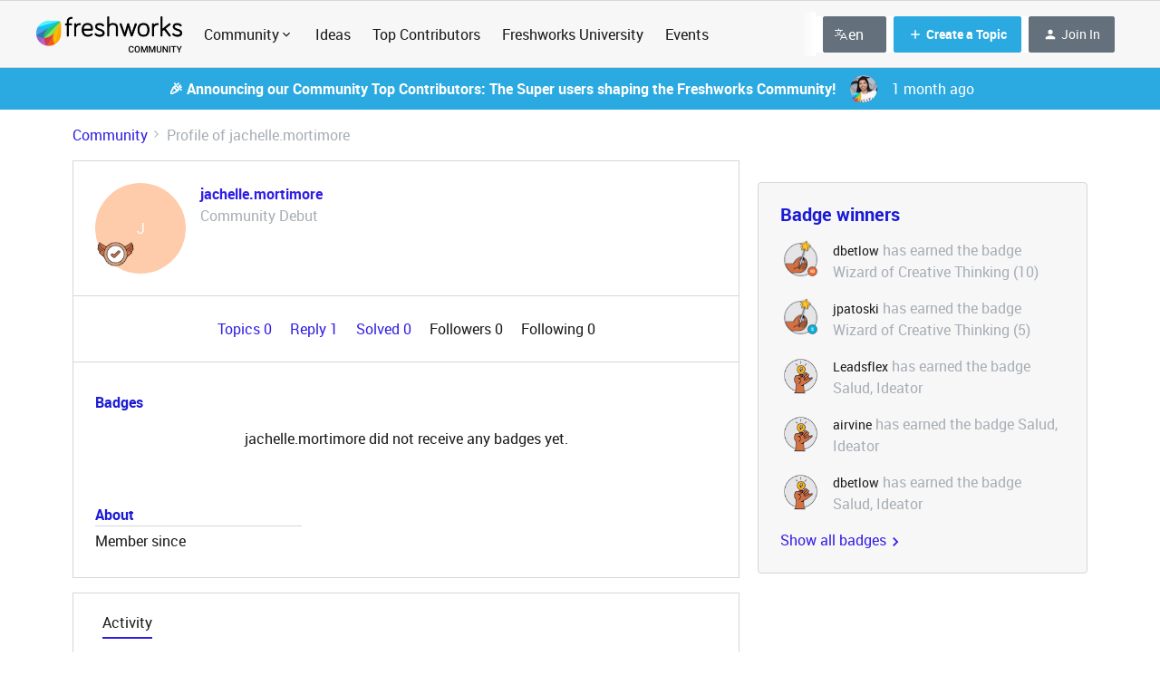

--- FILE ---
content_type: text/html; charset=UTF-8
request_url: https://community.freshworks.com/members/jachelle-mortimore-14037
body_size: 61204
content:
<!DOCTYPE html>
<html lang="en">
<head>
            <meta name="robots" content="noindex, nofollow" />
            <!-- <link href="https://fonts.googleapis.com/css?family=Open+Sans:300,400,600,700,800,300italic,400italic,600italic&amp;display=swap" rel="stylesheet"/> -->

<link href="https://fonts.googleapis.com/css2?family=Inter:wght@400;700&display=swap" rel="stylesheet">
<link href='https://fonts.googleapis.com/css?family=Rubik' rel='stylesheet'>

<script>(function(w,d,s,l,i){w[l]=w[l]||[];w[l].push({'gtm.start': new Date().getTime(),event:'gtm.js'});var f=d.getElementsByTagName(s)[0], j=d.createElement(s),dl=l!='dataLayer'?'&l='+l:'';j.async=true;j.src= 'https://www.googletagmanager.com/gtm.js?id='+i+dl;f.parentNode.insertBefore(j,f); })(window,document,'script','dataLayer','GTM-WQKBJ88');</script>

<!-- Global site tag (gtag.js) - Google Analytics -->
<script async src="https://www.googletagmanager.com/gtag/js?id=UA-100469290-1"></script>
<script>
  window.dataLayer = window.dataLayer || [];
  function gtag(){dataLayer.push(arguments);}
  gtag('js', new Date());

  gtag('config', 'UA-100469290-1');
 
</script>

<!-- Google tag inSided (gtag.js) -->
<script async src="https://www.googletagmanager.com/gtag/js?id=G-ZCSQK8FD7H"></script>
<script>
  window.dataLayer = window.dataLayer || [];
  function gtag(){dataLayer.push(arguments);}
  gtag('js', new Date());

  gtag('config', 'G-ZCSQK8FD7H');
</script>

<!-- Google tag inSided 2 (gtag.js) -->
<script async src="https://www.googletagmanager.com/gtag/js?id=UA-256280478-1"></script>
<script>
  window.dataLayer = window.dataLayer || [];
  function gtag(){dataLayer.push(arguments);}
  gtag('js', new Date());

  gtag('config', 'UA-256280478-1');
</script>


<!-- HIDDEN CONTENT STYLES -->
<style>
  .mfp-wrap {
    /*z-index: 2043 !important;*/
  }
  .hidden__content {
    height: 125px;
    overflow: hidden;
    background-image: linear-gradient(to bottom, rgba(255,255,255, 0), rgba(255,255,255, 1) 90%);
    position: relative;
  }
  .post__content.js-content--original.qa-topic-post-content.post__content--new-editor.hidden__content:after {
    content: "";
    position: absolute;
    z-index: 1;
    bottom: 0;
    left: 0;
    pointer-events: none;
    background-image: linear-gradient(to bottom, rgba(255,255,255,0), rgba(255,255,255, 1) 90%);
    width: 100%;
    height: 4em;
  }
  .hidden__content_p {
    /*
    white-space: nowrap;
    overflow: hidden;
    text-overflow: ellipsis;
    */
  }
  .hidden__content_p:after{
  	content  : "";
    position : absolute;
    z-index  : 1;
    bottom   : 0;
    left     : 0;
    pointer-events   : none;
    background-image : linear-gradient(to bottom, rgba(255,255,255, 0), rgba(255,255,255, 1) 90%);
    width    : 100%;
  }
  .hidden_login__prompt {
  	margin: auto;
    /*width: 65%;*/
    text-align:center;
    /*padding-left: 50px;*/
    padding-bottom: 40px;
  }
  
  .hidden_login__prompt a,
  .hidden_login__prompt a:hover {
    color: white;
    background-color: #8412DF;
    border: 1px solid #8412DF;
    padding: 8px 32px;
    border-radius: 5px;
    font-weight: bold;
    transition: opacity 0.3s ease;
  }
  
  .hidden__content_replies {
    display:none;
  }
</style>

<!-- OneTrust Cookies Consent Notice start for community.freshworks.com -->
<script type="text/javascript" src="https://cdn-ukwest.onetrust.com/consent/896add8c-2d6b-4f09-aa8e-093ec3d0fd9d/OtAutoBlock.js" ></script>
<script src="https://cdn-ukwest.onetrust.com/scripttemplates/otSDKStub.js" data-document-language="true" type="text/javascript" charset="UTF-8" data-domain-script="896add8c-2d6b-4f09-aa8e-093ec3d0fd9d" ></script>
<script type="text/javascript">
function OptanonWrapper() { }
</script>
<!-- OneTrust Cookies Consent Notice end for community.freshworks.com -->


    


<meta charset="UTF-8" />
<meta name="viewport" content="width=device-width, initial-scale=1.0" />
<meta name="format-detection" content="telephone=no">
<meta name="HandheldFriendly" content="true" />
<meta http-equiv="X-UA-Compatible" content="ie=edge"><script type="text/javascript">(window.NREUM||(NREUM={})).init={ajax:{deny_list:["bam.nr-data.net"]},feature_flags:["soft_nav"]};(window.NREUM||(NREUM={})).loader_config={licenseKey:"5364be9000",applicationID:"584908522",browserID:"594731686"};;/*! For license information please see nr-loader-rum-1.308.0.min.js.LICENSE.txt */
(()=>{var e,t,r={163:(e,t,r)=>{"use strict";r.d(t,{j:()=>E});var n=r(384),i=r(1741);var a=r(2555);r(860).K7.genericEvents;const s="experimental.resources",o="register",c=e=>{if(!e||"string"!=typeof e)return!1;try{document.createDocumentFragment().querySelector(e)}catch{return!1}return!0};var d=r(2614),u=r(944),l=r(8122);const f="[data-nr-mask]",g=e=>(0,l.a)(e,(()=>{const e={feature_flags:[],experimental:{allow_registered_children:!1,resources:!1},mask_selector:"*",block_selector:"[data-nr-block]",mask_input_options:{color:!1,date:!1,"datetime-local":!1,email:!1,month:!1,number:!1,range:!1,search:!1,tel:!1,text:!1,time:!1,url:!1,week:!1,textarea:!1,select:!1,password:!0}};return{ajax:{deny_list:void 0,block_internal:!0,enabled:!0,autoStart:!0},api:{get allow_registered_children(){return e.feature_flags.includes(o)||e.experimental.allow_registered_children},set allow_registered_children(t){e.experimental.allow_registered_children=t},duplicate_registered_data:!1},browser_consent_mode:{enabled:!1},distributed_tracing:{enabled:void 0,exclude_newrelic_header:void 0,cors_use_newrelic_header:void 0,cors_use_tracecontext_headers:void 0,allowed_origins:void 0},get feature_flags(){return e.feature_flags},set feature_flags(t){e.feature_flags=t},generic_events:{enabled:!0,autoStart:!0},harvest:{interval:30},jserrors:{enabled:!0,autoStart:!0},logging:{enabled:!0,autoStart:!0},metrics:{enabled:!0,autoStart:!0},obfuscate:void 0,page_action:{enabled:!0},page_view_event:{enabled:!0,autoStart:!0},page_view_timing:{enabled:!0,autoStart:!0},performance:{capture_marks:!1,capture_measures:!1,capture_detail:!0,resources:{get enabled(){return e.feature_flags.includes(s)||e.experimental.resources},set enabled(t){e.experimental.resources=t},asset_types:[],first_party_domains:[],ignore_newrelic:!0}},privacy:{cookies_enabled:!0},proxy:{assets:void 0,beacon:void 0},session:{expiresMs:d.wk,inactiveMs:d.BB},session_replay:{autoStart:!0,enabled:!1,preload:!1,sampling_rate:10,error_sampling_rate:100,collect_fonts:!1,inline_images:!1,fix_stylesheets:!0,mask_all_inputs:!0,get mask_text_selector(){return e.mask_selector},set mask_text_selector(t){c(t)?e.mask_selector="".concat(t,",").concat(f):""===t||null===t?e.mask_selector=f:(0,u.R)(5,t)},get block_class(){return"nr-block"},get ignore_class(){return"nr-ignore"},get mask_text_class(){return"nr-mask"},get block_selector(){return e.block_selector},set block_selector(t){c(t)?e.block_selector+=",".concat(t):""!==t&&(0,u.R)(6,t)},get mask_input_options(){return e.mask_input_options},set mask_input_options(t){t&&"object"==typeof t?e.mask_input_options={...t,password:!0}:(0,u.R)(7,t)}},session_trace:{enabled:!0,autoStart:!0},soft_navigations:{enabled:!0,autoStart:!0},spa:{enabled:!0,autoStart:!0},ssl:void 0,user_actions:{enabled:!0,elementAttributes:["id","className","tagName","type"]}}})());var p=r(6154),m=r(9324);let h=0;const v={buildEnv:m.F3,distMethod:m.Xs,version:m.xv,originTime:p.WN},b={consented:!1},y={appMetadata:{},get consented(){return this.session?.state?.consent||b.consented},set consented(e){b.consented=e},customTransaction:void 0,denyList:void 0,disabled:!1,harvester:void 0,isolatedBacklog:!1,isRecording:!1,loaderType:void 0,maxBytes:3e4,obfuscator:void 0,onerror:void 0,ptid:void 0,releaseIds:{},session:void 0,timeKeeper:void 0,registeredEntities:[],jsAttributesMetadata:{bytes:0},get harvestCount(){return++h}},_=e=>{const t=(0,l.a)(e,y),r=Object.keys(v).reduce((e,t)=>(e[t]={value:v[t],writable:!1,configurable:!0,enumerable:!0},e),{});return Object.defineProperties(t,r)};var w=r(5701);const x=e=>{const t=e.startsWith("http");e+="/",r.p=t?e:"https://"+e};var R=r(7836),k=r(3241);const A={accountID:void 0,trustKey:void 0,agentID:void 0,licenseKey:void 0,applicationID:void 0,xpid:void 0},S=e=>(0,l.a)(e,A),T=new Set;function E(e,t={},r,s){let{init:o,info:c,loader_config:d,runtime:u={},exposed:l=!0}=t;if(!c){const e=(0,n.pV)();o=e.init,c=e.info,d=e.loader_config}e.init=g(o||{}),e.loader_config=S(d||{}),c.jsAttributes??={},p.bv&&(c.jsAttributes.isWorker=!0),e.info=(0,a.D)(c);const f=e.init,m=[c.beacon,c.errorBeacon];T.has(e.agentIdentifier)||(f.proxy.assets&&(x(f.proxy.assets),m.push(f.proxy.assets)),f.proxy.beacon&&m.push(f.proxy.beacon),e.beacons=[...m],function(e){const t=(0,n.pV)();Object.getOwnPropertyNames(i.W.prototype).forEach(r=>{const n=i.W.prototype[r];if("function"!=typeof n||"constructor"===n)return;let a=t[r];e[r]&&!1!==e.exposed&&"micro-agent"!==e.runtime?.loaderType&&(t[r]=(...t)=>{const n=e[r](...t);return a?a(...t):n})})}(e),(0,n.US)("activatedFeatures",w.B)),u.denyList=[...f.ajax.deny_list||[],...f.ajax.block_internal?m:[]],u.ptid=e.agentIdentifier,u.loaderType=r,e.runtime=_(u),T.has(e.agentIdentifier)||(e.ee=R.ee.get(e.agentIdentifier),e.exposed=l,(0,k.W)({agentIdentifier:e.agentIdentifier,drained:!!w.B?.[e.agentIdentifier],type:"lifecycle",name:"initialize",feature:void 0,data:e.config})),T.add(e.agentIdentifier)}},384:(e,t,r)=>{"use strict";r.d(t,{NT:()=>s,US:()=>u,Zm:()=>o,bQ:()=>d,dV:()=>c,pV:()=>l});var n=r(6154),i=r(1863),a=r(1910);const s={beacon:"bam.nr-data.net",errorBeacon:"bam.nr-data.net"};function o(){return n.gm.NREUM||(n.gm.NREUM={}),void 0===n.gm.newrelic&&(n.gm.newrelic=n.gm.NREUM),n.gm.NREUM}function c(){let e=o();return e.o||(e.o={ST:n.gm.setTimeout,SI:n.gm.setImmediate||n.gm.setInterval,CT:n.gm.clearTimeout,XHR:n.gm.XMLHttpRequest,REQ:n.gm.Request,EV:n.gm.Event,PR:n.gm.Promise,MO:n.gm.MutationObserver,FETCH:n.gm.fetch,WS:n.gm.WebSocket},(0,a.i)(...Object.values(e.o))),e}function d(e,t){let r=o();r.initializedAgents??={},t.initializedAt={ms:(0,i.t)(),date:new Date},r.initializedAgents[e]=t}function u(e,t){o()[e]=t}function l(){return function(){let e=o();const t=e.info||{};e.info={beacon:s.beacon,errorBeacon:s.errorBeacon,...t}}(),function(){let e=o();const t=e.init||{};e.init={...t}}(),c(),function(){let e=o();const t=e.loader_config||{};e.loader_config={...t}}(),o()}},782:(e,t,r)=>{"use strict";r.d(t,{T:()=>n});const n=r(860).K7.pageViewTiming},860:(e,t,r)=>{"use strict";r.d(t,{$J:()=>u,K7:()=>c,P3:()=>d,XX:()=>i,Yy:()=>o,df:()=>a,qY:()=>n,v4:()=>s});const n="events",i="jserrors",a="browser/blobs",s="rum",o="browser/logs",c={ajax:"ajax",genericEvents:"generic_events",jserrors:i,logging:"logging",metrics:"metrics",pageAction:"page_action",pageViewEvent:"page_view_event",pageViewTiming:"page_view_timing",sessionReplay:"session_replay",sessionTrace:"session_trace",softNav:"soft_navigations",spa:"spa"},d={[c.pageViewEvent]:1,[c.pageViewTiming]:2,[c.metrics]:3,[c.jserrors]:4,[c.spa]:5,[c.ajax]:6,[c.sessionTrace]:7,[c.softNav]:8,[c.sessionReplay]:9,[c.logging]:10,[c.genericEvents]:11},u={[c.pageViewEvent]:s,[c.pageViewTiming]:n,[c.ajax]:n,[c.spa]:n,[c.softNav]:n,[c.metrics]:i,[c.jserrors]:i,[c.sessionTrace]:a,[c.sessionReplay]:a,[c.logging]:o,[c.genericEvents]:"ins"}},944:(e,t,r)=>{"use strict";r.d(t,{R:()=>i});var n=r(3241);function i(e,t){"function"==typeof console.debug&&(console.debug("New Relic Warning: https://github.com/newrelic/newrelic-browser-agent/blob/main/docs/warning-codes.md#".concat(e),t),(0,n.W)({agentIdentifier:null,drained:null,type:"data",name:"warn",feature:"warn",data:{code:e,secondary:t}}))}},1687:(e,t,r)=>{"use strict";r.d(t,{Ak:()=>d,Ze:()=>f,x3:()=>u});var n=r(3241),i=r(7836),a=r(3606),s=r(860),o=r(2646);const c={};function d(e,t){const r={staged:!1,priority:s.P3[t]||0};l(e),c[e].get(t)||c[e].set(t,r)}function u(e,t){e&&c[e]&&(c[e].get(t)&&c[e].delete(t),p(e,t,!1),c[e].size&&g(e))}function l(e){if(!e)throw new Error("agentIdentifier required");c[e]||(c[e]=new Map)}function f(e="",t="feature",r=!1){if(l(e),!e||!c[e].get(t)||r)return p(e,t);c[e].get(t).staged=!0,g(e)}function g(e){const t=Array.from(c[e]);t.every(([e,t])=>t.staged)&&(t.sort((e,t)=>e[1].priority-t[1].priority),t.forEach(([t])=>{c[e].delete(t),p(e,t)}))}function p(e,t,r=!0){const s=e?i.ee.get(e):i.ee,c=a.i.handlers;if(!s.aborted&&s.backlog&&c){if((0,n.W)({agentIdentifier:e,type:"lifecycle",name:"drain",feature:t}),r){const e=s.backlog[t],r=c[t];if(r){for(let t=0;e&&t<e.length;++t)m(e[t],r);Object.entries(r).forEach(([e,t])=>{Object.values(t||{}).forEach(t=>{t[0]?.on&&t[0]?.context()instanceof o.y&&t[0].on(e,t[1])})})}}s.isolatedBacklog||delete c[t],s.backlog[t]=null,s.emit("drain-"+t,[])}}function m(e,t){var r=e[1];Object.values(t[r]||{}).forEach(t=>{var r=e[0];if(t[0]===r){var n=t[1],i=e[3],a=e[2];n.apply(i,a)}})}},1738:(e,t,r)=>{"use strict";r.d(t,{U:()=>g,Y:()=>f});var n=r(3241),i=r(9908),a=r(1863),s=r(944),o=r(5701),c=r(3969),d=r(8362),u=r(860),l=r(4261);function f(e,t,r,a){const f=a||r;!f||f[e]&&f[e]!==d.d.prototype[e]||(f[e]=function(){(0,i.p)(c.xV,["API/"+e+"/called"],void 0,u.K7.metrics,r.ee),(0,n.W)({agentIdentifier:r.agentIdentifier,drained:!!o.B?.[r.agentIdentifier],type:"data",name:"api",feature:l.Pl+e,data:{}});try{return t.apply(this,arguments)}catch(e){(0,s.R)(23,e)}})}function g(e,t,r,n,s){const o=e.info;null===r?delete o.jsAttributes[t]:o.jsAttributes[t]=r,(s||null===r)&&(0,i.p)(l.Pl+n,[(0,a.t)(),t,r],void 0,"session",e.ee)}},1741:(e,t,r)=>{"use strict";r.d(t,{W:()=>a});var n=r(944),i=r(4261);class a{#e(e,...t){if(this[e]!==a.prototype[e])return this[e](...t);(0,n.R)(35,e)}addPageAction(e,t){return this.#e(i.hG,e,t)}register(e){return this.#e(i.eY,e)}recordCustomEvent(e,t){return this.#e(i.fF,e,t)}setPageViewName(e,t){return this.#e(i.Fw,e,t)}setCustomAttribute(e,t,r){return this.#e(i.cD,e,t,r)}noticeError(e,t){return this.#e(i.o5,e,t)}setUserId(e,t=!1){return this.#e(i.Dl,e,t)}setApplicationVersion(e){return this.#e(i.nb,e)}setErrorHandler(e){return this.#e(i.bt,e)}addRelease(e,t){return this.#e(i.k6,e,t)}log(e,t){return this.#e(i.$9,e,t)}start(){return this.#e(i.d3)}finished(e){return this.#e(i.BL,e)}recordReplay(){return this.#e(i.CH)}pauseReplay(){return this.#e(i.Tb)}addToTrace(e){return this.#e(i.U2,e)}setCurrentRouteName(e){return this.#e(i.PA,e)}interaction(e){return this.#e(i.dT,e)}wrapLogger(e,t,r){return this.#e(i.Wb,e,t,r)}measure(e,t){return this.#e(i.V1,e,t)}consent(e){return this.#e(i.Pv,e)}}},1863:(e,t,r)=>{"use strict";function n(){return Math.floor(performance.now())}r.d(t,{t:()=>n})},1910:(e,t,r)=>{"use strict";r.d(t,{i:()=>a});var n=r(944);const i=new Map;function a(...e){return e.every(e=>{if(i.has(e))return i.get(e);const t="function"==typeof e?e.toString():"",r=t.includes("[native code]"),a=t.includes("nrWrapper");return r||a||(0,n.R)(64,e?.name||t),i.set(e,r),r})}},2555:(e,t,r)=>{"use strict";r.d(t,{D:()=>o,f:()=>s});var n=r(384),i=r(8122);const a={beacon:n.NT.beacon,errorBeacon:n.NT.errorBeacon,licenseKey:void 0,applicationID:void 0,sa:void 0,queueTime:void 0,applicationTime:void 0,ttGuid:void 0,user:void 0,account:void 0,product:void 0,extra:void 0,jsAttributes:{},userAttributes:void 0,atts:void 0,transactionName:void 0,tNamePlain:void 0};function s(e){try{return!!e.licenseKey&&!!e.errorBeacon&&!!e.applicationID}catch(e){return!1}}const o=e=>(0,i.a)(e,a)},2614:(e,t,r)=>{"use strict";r.d(t,{BB:()=>s,H3:()=>n,g:()=>d,iL:()=>c,tS:()=>o,uh:()=>i,wk:()=>a});const n="NRBA",i="SESSION",a=144e5,s=18e5,o={STARTED:"session-started",PAUSE:"session-pause",RESET:"session-reset",RESUME:"session-resume",UPDATE:"session-update"},c={SAME_TAB:"same-tab",CROSS_TAB:"cross-tab"},d={OFF:0,FULL:1,ERROR:2}},2646:(e,t,r)=>{"use strict";r.d(t,{y:()=>n});class n{constructor(e){this.contextId=e}}},2843:(e,t,r)=>{"use strict";r.d(t,{G:()=>a,u:()=>i});var n=r(3878);function i(e,t=!1,r,i){(0,n.DD)("visibilitychange",function(){if(t)return void("hidden"===document.visibilityState&&e());e(document.visibilityState)},r,i)}function a(e,t,r){(0,n.sp)("pagehide",e,t,r)}},3241:(e,t,r)=>{"use strict";r.d(t,{W:()=>a});var n=r(6154);const i="newrelic";function a(e={}){try{n.gm.dispatchEvent(new CustomEvent(i,{detail:e}))}catch(e){}}},3606:(e,t,r)=>{"use strict";r.d(t,{i:()=>a});var n=r(9908);a.on=s;var i=a.handlers={};function a(e,t,r,a){s(a||n.d,i,e,t,r)}function s(e,t,r,i,a){a||(a="feature"),e||(e=n.d);var s=t[a]=t[a]||{};(s[r]=s[r]||[]).push([e,i])}},3878:(e,t,r)=>{"use strict";function n(e,t){return{capture:e,passive:!1,signal:t}}function i(e,t,r=!1,i){window.addEventListener(e,t,n(r,i))}function a(e,t,r=!1,i){document.addEventListener(e,t,n(r,i))}r.d(t,{DD:()=>a,jT:()=>n,sp:()=>i})},3969:(e,t,r)=>{"use strict";r.d(t,{TZ:()=>n,XG:()=>o,rs:()=>i,xV:()=>s,z_:()=>a});const n=r(860).K7.metrics,i="sm",a="cm",s="storeSupportabilityMetrics",o="storeEventMetrics"},4234:(e,t,r)=>{"use strict";r.d(t,{W:()=>a});var n=r(7836),i=r(1687);class a{constructor(e,t){this.agentIdentifier=e,this.ee=n.ee.get(e),this.featureName=t,this.blocked=!1}deregisterDrain(){(0,i.x3)(this.agentIdentifier,this.featureName)}}},4261:(e,t,r)=>{"use strict";r.d(t,{$9:()=>d,BL:()=>o,CH:()=>g,Dl:()=>_,Fw:()=>y,PA:()=>h,Pl:()=>n,Pv:()=>k,Tb:()=>l,U2:()=>a,V1:()=>R,Wb:()=>x,bt:()=>b,cD:()=>v,d3:()=>w,dT:()=>c,eY:()=>p,fF:()=>f,hG:()=>i,k6:()=>s,nb:()=>m,o5:()=>u});const n="api-",i="addPageAction",a="addToTrace",s="addRelease",o="finished",c="interaction",d="log",u="noticeError",l="pauseReplay",f="recordCustomEvent",g="recordReplay",p="register",m="setApplicationVersion",h="setCurrentRouteName",v="setCustomAttribute",b="setErrorHandler",y="setPageViewName",_="setUserId",w="start",x="wrapLogger",R="measure",k="consent"},5289:(e,t,r)=>{"use strict";r.d(t,{GG:()=>s,Qr:()=>c,sB:()=>o});var n=r(3878),i=r(6389);function a(){return"undefined"==typeof document||"complete"===document.readyState}function s(e,t){if(a())return e();const r=(0,i.J)(e),s=setInterval(()=>{a()&&(clearInterval(s),r())},500);(0,n.sp)("load",r,t)}function o(e){if(a())return e();(0,n.DD)("DOMContentLoaded",e)}function c(e){if(a())return e();(0,n.sp)("popstate",e)}},5607:(e,t,r)=>{"use strict";r.d(t,{W:()=>n});const n=(0,r(9566).bz)()},5701:(e,t,r)=>{"use strict";r.d(t,{B:()=>a,t:()=>s});var n=r(3241);const i=new Set,a={};function s(e,t){const r=t.agentIdentifier;a[r]??={},e&&"object"==typeof e&&(i.has(r)||(t.ee.emit("rumresp",[e]),a[r]=e,i.add(r),(0,n.W)({agentIdentifier:r,loaded:!0,drained:!0,type:"lifecycle",name:"load",feature:void 0,data:e})))}},6154:(e,t,r)=>{"use strict";r.d(t,{OF:()=>c,RI:()=>i,WN:()=>u,bv:()=>a,eN:()=>l,gm:()=>s,mw:()=>o,sb:()=>d});var n=r(1863);const i="undefined"!=typeof window&&!!window.document,a="undefined"!=typeof WorkerGlobalScope&&("undefined"!=typeof self&&self instanceof WorkerGlobalScope&&self.navigator instanceof WorkerNavigator||"undefined"!=typeof globalThis&&globalThis instanceof WorkerGlobalScope&&globalThis.navigator instanceof WorkerNavigator),s=i?window:"undefined"!=typeof WorkerGlobalScope&&("undefined"!=typeof self&&self instanceof WorkerGlobalScope&&self||"undefined"!=typeof globalThis&&globalThis instanceof WorkerGlobalScope&&globalThis),o=Boolean("hidden"===s?.document?.visibilityState),c=/iPad|iPhone|iPod/.test(s.navigator?.userAgent),d=c&&"undefined"==typeof SharedWorker,u=((()=>{const e=s.navigator?.userAgent?.match(/Firefox[/\s](\d+\.\d+)/);Array.isArray(e)&&e.length>=2&&e[1]})(),Date.now()-(0,n.t)()),l=()=>"undefined"!=typeof PerformanceNavigationTiming&&s?.performance?.getEntriesByType("navigation")?.[0]?.responseStart},6389:(e,t,r)=>{"use strict";function n(e,t=500,r={}){const n=r?.leading||!1;let i;return(...r)=>{n&&void 0===i&&(e.apply(this,r),i=setTimeout(()=>{i=clearTimeout(i)},t)),n||(clearTimeout(i),i=setTimeout(()=>{e.apply(this,r)},t))}}function i(e){let t=!1;return(...r)=>{t||(t=!0,e.apply(this,r))}}r.d(t,{J:()=>i,s:()=>n})},6630:(e,t,r)=>{"use strict";r.d(t,{T:()=>n});const n=r(860).K7.pageViewEvent},7699:(e,t,r)=>{"use strict";r.d(t,{It:()=>a,KC:()=>o,No:()=>i,qh:()=>s});var n=r(860);const i=16e3,a=1e6,s="SESSION_ERROR",o={[n.K7.logging]:!0,[n.K7.genericEvents]:!1,[n.K7.jserrors]:!1,[n.K7.ajax]:!1}},7836:(e,t,r)=>{"use strict";r.d(t,{P:()=>o,ee:()=>c});var n=r(384),i=r(8990),a=r(2646),s=r(5607);const o="nr@context:".concat(s.W),c=function e(t,r){var n={},s={},u={},l=!1;try{l=16===r.length&&d.initializedAgents?.[r]?.runtime.isolatedBacklog}catch(e){}var f={on:p,addEventListener:p,removeEventListener:function(e,t){var r=n[e];if(!r)return;for(var i=0;i<r.length;i++)r[i]===t&&r.splice(i,1)},emit:function(e,r,n,i,a){!1!==a&&(a=!0);if(c.aborted&&!i)return;t&&a&&t.emit(e,r,n);var o=g(n);m(e).forEach(e=>{e.apply(o,r)});var d=v()[s[e]];d&&d.push([f,e,r,o]);return o},get:h,listeners:m,context:g,buffer:function(e,t){const r=v();if(t=t||"feature",f.aborted)return;Object.entries(e||{}).forEach(([e,n])=>{s[n]=t,t in r||(r[t]=[])})},abort:function(){f._aborted=!0,Object.keys(f.backlog).forEach(e=>{delete f.backlog[e]})},isBuffering:function(e){return!!v()[s[e]]},debugId:r,backlog:l?{}:t&&"object"==typeof t.backlog?t.backlog:{},isolatedBacklog:l};return Object.defineProperty(f,"aborted",{get:()=>{let e=f._aborted||!1;return e||(t&&(e=t.aborted),e)}}),f;function g(e){return e&&e instanceof a.y?e:e?(0,i.I)(e,o,()=>new a.y(o)):new a.y(o)}function p(e,t){n[e]=m(e).concat(t)}function m(e){return n[e]||[]}function h(t){return u[t]=u[t]||e(f,t)}function v(){return f.backlog}}(void 0,"globalEE"),d=(0,n.Zm)();d.ee||(d.ee=c)},8122:(e,t,r)=>{"use strict";r.d(t,{a:()=>i});var n=r(944);function i(e,t){try{if(!e||"object"!=typeof e)return(0,n.R)(3);if(!t||"object"!=typeof t)return(0,n.R)(4);const r=Object.create(Object.getPrototypeOf(t),Object.getOwnPropertyDescriptors(t)),a=0===Object.keys(r).length?e:r;for(let s in a)if(void 0!==e[s])try{if(null===e[s]){r[s]=null;continue}Array.isArray(e[s])&&Array.isArray(t[s])?r[s]=Array.from(new Set([...e[s],...t[s]])):"object"==typeof e[s]&&"object"==typeof t[s]?r[s]=i(e[s],t[s]):r[s]=e[s]}catch(e){r[s]||(0,n.R)(1,e)}return r}catch(e){(0,n.R)(2,e)}}},8362:(e,t,r)=>{"use strict";r.d(t,{d:()=>a});var n=r(9566),i=r(1741);class a extends i.W{agentIdentifier=(0,n.LA)(16)}},8374:(e,t,r)=>{r.nc=(()=>{try{return document?.currentScript?.nonce}catch(e){}return""})()},8990:(e,t,r)=>{"use strict";r.d(t,{I:()=>i});var n=Object.prototype.hasOwnProperty;function i(e,t,r){if(n.call(e,t))return e[t];var i=r();if(Object.defineProperty&&Object.keys)try{return Object.defineProperty(e,t,{value:i,writable:!0,enumerable:!1}),i}catch(e){}return e[t]=i,i}},9324:(e,t,r)=>{"use strict";r.d(t,{F3:()=>i,Xs:()=>a,xv:()=>n});const n="1.308.0",i="PROD",a="CDN"},9566:(e,t,r)=>{"use strict";r.d(t,{LA:()=>o,bz:()=>s});var n=r(6154);const i="xxxxxxxx-xxxx-4xxx-yxxx-xxxxxxxxxxxx";function a(e,t){return e?15&e[t]:16*Math.random()|0}function s(){const e=n.gm?.crypto||n.gm?.msCrypto;let t,r=0;return e&&e.getRandomValues&&(t=e.getRandomValues(new Uint8Array(30))),i.split("").map(e=>"x"===e?a(t,r++).toString(16):"y"===e?(3&a()|8).toString(16):e).join("")}function o(e){const t=n.gm?.crypto||n.gm?.msCrypto;let r,i=0;t&&t.getRandomValues&&(r=t.getRandomValues(new Uint8Array(e)));const s=[];for(var o=0;o<e;o++)s.push(a(r,i++).toString(16));return s.join("")}},9908:(e,t,r)=>{"use strict";r.d(t,{d:()=>n,p:()=>i});var n=r(7836).ee.get("handle");function i(e,t,r,i,a){a?(a.buffer([e],i),a.emit(e,t,r)):(n.buffer([e],i),n.emit(e,t,r))}}},n={};function i(e){var t=n[e];if(void 0!==t)return t.exports;var a=n[e]={exports:{}};return r[e](a,a.exports,i),a.exports}i.m=r,i.d=(e,t)=>{for(var r in t)i.o(t,r)&&!i.o(e,r)&&Object.defineProperty(e,r,{enumerable:!0,get:t[r]})},i.f={},i.e=e=>Promise.all(Object.keys(i.f).reduce((t,r)=>(i.f[r](e,t),t),[])),i.u=e=>"nr-rum-1.308.0.min.js",i.o=(e,t)=>Object.prototype.hasOwnProperty.call(e,t),e={},t="NRBA-1.308.0.PROD:",i.l=(r,n,a,s)=>{if(e[r])e[r].push(n);else{var o,c;if(void 0!==a)for(var d=document.getElementsByTagName("script"),u=0;u<d.length;u++){var l=d[u];if(l.getAttribute("src")==r||l.getAttribute("data-webpack")==t+a){o=l;break}}if(!o){c=!0;var f={296:"sha512-+MIMDsOcckGXa1EdWHqFNv7P+JUkd5kQwCBr3KE6uCvnsBNUrdSt4a/3/L4j4TxtnaMNjHpza2/erNQbpacJQA=="};(o=document.createElement("script")).charset="utf-8",i.nc&&o.setAttribute("nonce",i.nc),o.setAttribute("data-webpack",t+a),o.src=r,0!==o.src.indexOf(window.location.origin+"/")&&(o.crossOrigin="anonymous"),f[s]&&(o.integrity=f[s])}e[r]=[n];var g=(t,n)=>{o.onerror=o.onload=null,clearTimeout(p);var i=e[r];if(delete e[r],o.parentNode&&o.parentNode.removeChild(o),i&&i.forEach(e=>e(n)),t)return t(n)},p=setTimeout(g.bind(null,void 0,{type:"timeout",target:o}),12e4);o.onerror=g.bind(null,o.onerror),o.onload=g.bind(null,o.onload),c&&document.head.appendChild(o)}},i.r=e=>{"undefined"!=typeof Symbol&&Symbol.toStringTag&&Object.defineProperty(e,Symbol.toStringTag,{value:"Module"}),Object.defineProperty(e,"__esModule",{value:!0})},i.p="https://js-agent.newrelic.com/",(()=>{var e={374:0,840:0};i.f.j=(t,r)=>{var n=i.o(e,t)?e[t]:void 0;if(0!==n)if(n)r.push(n[2]);else{var a=new Promise((r,i)=>n=e[t]=[r,i]);r.push(n[2]=a);var s=i.p+i.u(t),o=new Error;i.l(s,r=>{if(i.o(e,t)&&(0!==(n=e[t])&&(e[t]=void 0),n)){var a=r&&("load"===r.type?"missing":r.type),s=r&&r.target&&r.target.src;o.message="Loading chunk "+t+" failed: ("+a+": "+s+")",o.name="ChunkLoadError",o.type=a,o.request=s,n[1](o)}},"chunk-"+t,t)}};var t=(t,r)=>{var n,a,[s,o,c]=r,d=0;if(s.some(t=>0!==e[t])){for(n in o)i.o(o,n)&&(i.m[n]=o[n]);if(c)c(i)}for(t&&t(r);d<s.length;d++)a=s[d],i.o(e,a)&&e[a]&&e[a][0](),e[a]=0},r=self["webpackChunk:NRBA-1.308.0.PROD"]=self["webpackChunk:NRBA-1.308.0.PROD"]||[];r.forEach(t.bind(null,0)),r.push=t.bind(null,r.push.bind(r))})(),(()=>{"use strict";i(8374);var e=i(8362),t=i(860);const r=Object.values(t.K7);var n=i(163);var a=i(9908),s=i(1863),o=i(4261),c=i(1738);var d=i(1687),u=i(4234),l=i(5289),f=i(6154),g=i(944),p=i(384);const m=e=>f.RI&&!0===e?.privacy.cookies_enabled;function h(e){return!!(0,p.dV)().o.MO&&m(e)&&!0===e?.session_trace.enabled}var v=i(6389),b=i(7699);class y extends u.W{constructor(e,t){super(e.agentIdentifier,t),this.agentRef=e,this.abortHandler=void 0,this.featAggregate=void 0,this.loadedSuccessfully=void 0,this.onAggregateImported=new Promise(e=>{this.loadedSuccessfully=e}),this.deferred=Promise.resolve(),!1===e.init[this.featureName].autoStart?this.deferred=new Promise((t,r)=>{this.ee.on("manual-start-all",(0,v.J)(()=>{(0,d.Ak)(e.agentIdentifier,this.featureName),t()}))}):(0,d.Ak)(e.agentIdentifier,t)}importAggregator(e,t,r={}){if(this.featAggregate)return;const n=async()=>{let n;await this.deferred;try{if(m(e.init)){const{setupAgentSession:t}=await i.e(296).then(i.bind(i,3305));n=t(e)}}catch(e){(0,g.R)(20,e),this.ee.emit("internal-error",[e]),(0,a.p)(b.qh,[e],void 0,this.featureName,this.ee)}try{if(!this.#t(this.featureName,n,e.init))return(0,d.Ze)(this.agentIdentifier,this.featureName),void this.loadedSuccessfully(!1);const{Aggregate:i}=await t();this.featAggregate=new i(e,r),e.runtime.harvester.initializedAggregates.push(this.featAggregate),this.loadedSuccessfully(!0)}catch(e){(0,g.R)(34,e),this.abortHandler?.(),(0,d.Ze)(this.agentIdentifier,this.featureName,!0),this.loadedSuccessfully(!1),this.ee&&this.ee.abort()}};f.RI?(0,l.GG)(()=>n(),!0):n()}#t(e,r,n){if(this.blocked)return!1;switch(e){case t.K7.sessionReplay:return h(n)&&!!r;case t.K7.sessionTrace:return!!r;default:return!0}}}var _=i(6630),w=i(2614),x=i(3241);class R extends y{static featureName=_.T;constructor(e){var t;super(e,_.T),this.setupInspectionEvents(e.agentIdentifier),t=e,(0,c.Y)(o.Fw,function(e,r){"string"==typeof e&&("/"!==e.charAt(0)&&(e="/"+e),t.runtime.customTransaction=(r||"http://custom.transaction")+e,(0,a.p)(o.Pl+o.Fw,[(0,s.t)()],void 0,void 0,t.ee))},t),this.importAggregator(e,()=>i.e(296).then(i.bind(i,3943)))}setupInspectionEvents(e){const t=(t,r)=>{t&&(0,x.W)({agentIdentifier:e,timeStamp:t.timeStamp,loaded:"complete"===t.target.readyState,type:"window",name:r,data:t.target.location+""})};(0,l.sB)(e=>{t(e,"DOMContentLoaded")}),(0,l.GG)(e=>{t(e,"load")}),(0,l.Qr)(e=>{t(e,"navigate")}),this.ee.on(w.tS.UPDATE,(t,r)=>{(0,x.W)({agentIdentifier:e,type:"lifecycle",name:"session",data:r})})}}class k extends e.d{constructor(e){var t;(super(),f.gm)?(this.features={},(0,p.bQ)(this.agentIdentifier,this),this.desiredFeatures=new Set(e.features||[]),this.desiredFeatures.add(R),(0,n.j)(this,e,e.loaderType||"agent"),t=this,(0,c.Y)(o.cD,function(e,r,n=!1){if("string"==typeof e){if(["string","number","boolean"].includes(typeof r)||null===r)return(0,c.U)(t,e,r,o.cD,n);(0,g.R)(40,typeof r)}else(0,g.R)(39,typeof e)},t),function(e){(0,c.Y)(o.Dl,function(t,r=!1){if("string"!=typeof t&&null!==t)return void(0,g.R)(41,typeof t);const n=e.info.jsAttributes["enduser.id"];r&&null!=n&&n!==t?(0,a.p)(o.Pl+"setUserIdAndResetSession",[t],void 0,"session",e.ee):(0,c.U)(e,"enduser.id",t,o.Dl,!0)},e)}(this),function(e){(0,c.Y)(o.nb,function(t){if("string"==typeof t||null===t)return(0,c.U)(e,"application.version",t,o.nb,!1);(0,g.R)(42,typeof t)},e)}(this),function(e){(0,c.Y)(o.d3,function(){e.ee.emit("manual-start-all")},e)}(this),function(e){(0,c.Y)(o.Pv,function(t=!0){if("boolean"==typeof t){if((0,a.p)(o.Pl+o.Pv,[t],void 0,"session",e.ee),e.runtime.consented=t,t){const t=e.features.page_view_event;t.onAggregateImported.then(e=>{const r=t.featAggregate;e&&!r.sentRum&&r.sendRum()})}}else(0,g.R)(65,typeof t)},e)}(this),this.run()):(0,g.R)(21)}get config(){return{info:this.info,init:this.init,loader_config:this.loader_config,runtime:this.runtime}}get api(){return this}run(){try{const e=function(e){const t={};return r.forEach(r=>{t[r]=!!e[r]?.enabled}),t}(this.init),n=[...this.desiredFeatures];n.sort((e,r)=>t.P3[e.featureName]-t.P3[r.featureName]),n.forEach(r=>{if(!e[r.featureName]&&r.featureName!==t.K7.pageViewEvent)return;if(r.featureName===t.K7.spa)return void(0,g.R)(67);const n=function(e){switch(e){case t.K7.ajax:return[t.K7.jserrors];case t.K7.sessionTrace:return[t.K7.ajax,t.K7.pageViewEvent];case t.K7.sessionReplay:return[t.K7.sessionTrace];case t.K7.pageViewTiming:return[t.K7.pageViewEvent];default:return[]}}(r.featureName).filter(e=>!(e in this.features));n.length>0&&(0,g.R)(36,{targetFeature:r.featureName,missingDependencies:n}),this.features[r.featureName]=new r(this)})}catch(e){(0,g.R)(22,e);for(const e in this.features)this.features[e].abortHandler?.();const t=(0,p.Zm)();delete t.initializedAgents[this.agentIdentifier]?.features,delete this.sharedAggregator;return t.ee.get(this.agentIdentifier).abort(),!1}}}var A=i(2843),S=i(782);class T extends y{static featureName=S.T;constructor(e){super(e,S.T),f.RI&&((0,A.u)(()=>(0,a.p)("docHidden",[(0,s.t)()],void 0,S.T,this.ee),!0),(0,A.G)(()=>(0,a.p)("winPagehide",[(0,s.t)()],void 0,S.T,this.ee)),this.importAggregator(e,()=>i.e(296).then(i.bind(i,2117))))}}var E=i(3969);class I extends y{static featureName=E.TZ;constructor(e){super(e,E.TZ),f.RI&&document.addEventListener("securitypolicyviolation",e=>{(0,a.p)(E.xV,["Generic/CSPViolation/Detected"],void 0,this.featureName,this.ee)}),this.importAggregator(e,()=>i.e(296).then(i.bind(i,9623)))}}new k({features:[R,T,I],loaderType:"lite"})})()})();</script>

<link rel="shortcut icon" type="image/png" href="https://uploads-us-west-2.insided.com/freshworks-en/attachment/9cd24c44-8c46-44ee-a1b5-4aa0ec9bd3cc.jpg" />
<title>Discussions, Best Practices, and Product Feedback | Freshworks Community</title>
<meta name="description" content="Ask questions and find answers on the community. Connect with others and share feedback on our Products. Join the community.">

<meta property="og:title" content="Discussions, Best Practices, and Product Feedback | Freshworks Community"/>
<meta property="og:type" content="website" />
<meta property="og:url" content="https://community.freshworks.com/members/jachelle-mortimore-14037"/>
<meta property="og:description" content="Ask questions and find answers on the community. Connect with others and share feedback on our Products. Join the community." />
<meta property="og:image" content="https://uploads-us-west-2.insided.com/freshworks-en/attachment/16e1b056-1c04-479f-8f6c-232e7cb9f293.png"/>
<meta property="og:image:secure_url" content="https://uploads-us-west-2.insided.com/freshworks-en/attachment/16e1b056-1c04-479f-8f6c-232e7cb9f293.png"/>



<style id="css-variables">@font-face{ font-family:Roboto; font-display: swap; src:url(https://d2cn40jarzxub5.cloudfront.net/_fonts/fonts/roboto/bold/Roboto-Bold-webfont.eot); src:url(https://d2cn40jarzxub5.cloudfront.net/_fonts/fonts/roboto/bold/Roboto-Bold-webfont.eot#iefix) format("embedded-opentype"),url(https://d2cn40jarzxub5.cloudfront.net/_fonts/fonts/roboto/bold/Roboto-Bold-webfont.woff) format("woff"),url(https://d2cn40jarzxub5.cloudfront.net/_fonts/fonts/roboto/bold/Roboto-Bold-webfont.ttf) format("truetype"),url(https://d2cn40jarzxub5.cloudfront.net/_fonts/fonts/roboto/bold/Roboto-Bold-webfont.svg#2dumbregular) format("svg"); font-style:normal; font-weight:700 } @font-face{ font-family:Roboto; font-display: swap; src:url(https://d2cn40jarzxub5.cloudfront.net/_fonts/fonts/roboto/bolditalic/Roboto-BoldItalic-webfont.eot); src:url(https://d2cn40jarzxub5.cloudfront.net/_fonts/fonts/roboto/bolditalic/Roboto-BoldItalic-webfont.eot#iefix) format("embedded-opentype"),url(https://d2cn40jarzxub5.cloudfront.net/_fonts/fonts/roboto/bolditalic/Roboto-BoldItalic-webfont.woff) format("woff"),url(https://d2cn40jarzxub5.cloudfront.net/_fonts/fonts/roboto/bolditalic/Roboto-BoldItalic-webfont.ttf) format("truetype"),url(https://d2cn40jarzxub5.cloudfront.net/_fonts/fonts/roboto/bolditalic/Roboto-BoldItalic-webfont.svg#2dumbregular) format("svg"); font-style:italic; font-weight:700 } @font-face{ font-family:Roboto; font-display: swap; src:url(https://d2cn40jarzxub5.cloudfront.net/_fonts/fonts/roboto/italic/Roboto-Italic-webfont.eot); src:url(https://d2cn40jarzxub5.cloudfront.net/_fonts/fonts/roboto/italic/Roboto-Italic-webfont.eot#iefix) format("embedded-opentype"),url(https://d2cn40jarzxub5.cloudfront.net/_fonts/fonts/roboto/italic/Roboto-Italic-webfont.woff) format("woff"),url(https://d2cn40jarzxub5.cloudfront.net/_fonts/fonts/roboto/italic/Roboto-Italic-webfont.ttf) format("truetype"),url(https://d2cn40jarzxub5.cloudfront.net/_fonts/fonts/roboto/italic/Roboto-Italic-webfont.svg#2dumbregular) format("svg"); font-style:italic; font-weight:normal } @font-face{ font-family:Roboto; font-display: swap; src:url(https://d2cn40jarzxub5.cloudfront.net/_fonts/fonts/roboto/light/Roboto-Light-webfont.eot); src:url(https://d2cn40jarzxub5.cloudfront.net/_fonts/fonts/roboto/light/Roboto-Light-webfont.eot#iefix) format("embedded-opentype"),url(https://d2cn40jarzxub5.cloudfront.net/_fonts/fonts/roboto/light/Roboto-Light-webfont.woff) format("woff"),url(https://d2cn40jarzxub5.cloudfront.net/_fonts/fonts/roboto/light/Roboto-Light-webfont.ttf) format("truetype"),url(https://d2cn40jarzxub5.cloudfront.net/_fonts/fonts/roboto/light/Roboto-Light-webfont.svg#2dumbregular) format("svg"); font-style:normal; font-weight:300 } @font-face{ font-family:Roboto; font-display: swap; src:url(https://d2cn40jarzxub5.cloudfront.net/_fonts/fonts/roboto/medium/Roboto-Medium-webfont.eot); src:url(https://d2cn40jarzxub5.cloudfront.net/_fonts/fonts/roboto/medium/Roboto-Medium-webfont.eot#iefix) format("embedded-opentype"),url(https://d2cn40jarzxub5.cloudfront.net/_fonts/fonts/roboto/medium/Roboto-Medium-webfont.woff) format("woff"),url(https://d2cn40jarzxub5.cloudfront.net/_fonts/fonts/roboto/medium/Roboto-Medium-webfont.ttf) format("truetype"),url(https://d2cn40jarzxub5.cloudfront.net/_fonts/fonts/roboto/medium/Roboto-Medium-webfont.svg#2dumbregular) format("svg"); font-style:normal; font-weight:500 } @font-face{ font-family:Roboto; font-display: swap; src:url(https://d2cn40jarzxub5.cloudfront.net/_fonts/fonts/roboto/mediumitalic/Roboto-MediumItalic-webfont.eot); src:url(https://d2cn40jarzxub5.cloudfront.net/_fonts/fonts/roboto/mediumitalic/Roboto-MediumItalic-webfont.eot#iefix) format("embedded-opentype"),url(https://d2cn40jarzxub5.cloudfront.net/_fonts/fonts/roboto/mediumitalic/Roboto-MediumItalic-webfont.woff) format("woff"),url(https://d2cn40jarzxub5.cloudfront.net/_fonts/fonts/roboto/mediumitalic/Roboto-MediumItalic-webfont.ttf) format("truetype"),url(https://d2cn40jarzxub5.cloudfront.net/_fonts/fonts/roboto/mediumitalic/Roboto-MediumItalic-webfont.svg#2dumbregular) format("svg"); font-style:italic; font-weight:500 } @font-face{ font-family:Roboto; font-display: swap; src:url(https://d2cn40jarzxub5.cloudfront.net/_fonts/fonts/roboto/regular/Roboto-Regular-webfont.eot); src:url(https://d2cn40jarzxub5.cloudfront.net/_fonts/fonts/roboto/regular/Roboto-Regular-webfont.eot#iefix) format("embedded-opentype"),url(https://d2cn40jarzxub5.cloudfront.net/_fonts/fonts/roboto/regular/Roboto-Regular-webfont.woff) format("woff"),url(https://d2cn40jarzxub5.cloudfront.net/_fonts/fonts/roboto/regular/Roboto-Regular-webfont.ttf) format("truetype"),url(https://d2cn40jarzxub5.cloudfront.net/_fonts/fonts/roboto/regular/Roboto-Regular-webfont.svg#2dumbregular) format("svg"); font-style:normal; font-weight:normal } html {--borderradius-base: 4px;--config--main-border-base-color: #d5d7dbff;--config--main-button-base-font-color: #1a1a1a;--config--main-button-base-font-family: Roboto, "Helvetica Neue", Helvetica, Arial, sans-serif;--config--main-button-base-font-weight: 400;--config--main-button-base-radius: 3px;--config--main-button-base-texttransform: none;--config--main-color-alert: #ed5937ff;--config--main-color-brand: #311ee4ff;--config--main-color-brand-secondary: #64707bff;--config--main-color-contrast: #2aaae1;--config--main-color-day: #f0f2f6;--config--main-color-day-dark: #ededed;--config--main-color-day-light: #fff;--config--main-color-disabled: #f6f8faff;--config--main-color-dusk: #a7aeb5;--config--main-color-dusk-dark: #616a73;--config--main-color-dusk-light: #d5d7db;--config--main-color-highlighted: #B0DFF3;--config--main-color-info: #f79321ff;--config--main-color-night: #1a1a1aff;--config--main-color-night-inverted: #f5f5f5;--config--main-color-night-light: #2b2b2b;--config--main-color-success: #3cb54aff;--config--main-font-base-lineheight: 1.5;--config--main-font-base-stack: Roboto, "Helvetica Neue", Helvetica, Arial, sans-serif;--config--main-font-base-style: normal;--config--main-font-base-weight: normal;--config--main-font-secondary: Roboto, "Helvetica Neue", Helvetica, Arial, sans-serif;--config--main-fonts: @font-face{ font-family:Roboto; font-display: swap; src:url(https://d2cn40jarzxub5.cloudfront.net/_fonts/fonts/roboto/bold/Roboto-Bold-webfont.eot); src:url(https://d2cn40jarzxub5.cloudfront.net/_fonts/fonts/roboto/bold/Roboto-Bold-webfont.eot#iefix) format("embedded-opentype"),url(https://d2cn40jarzxub5.cloudfront.net/_fonts/fonts/roboto/bold/Roboto-Bold-webfont.woff) format("woff"),url(https://d2cn40jarzxub5.cloudfront.net/_fonts/fonts/roboto/bold/Roboto-Bold-webfont.ttf) format("truetype"),url(https://d2cn40jarzxub5.cloudfront.net/_fonts/fonts/roboto/bold/Roboto-Bold-webfont.svg#2dumbregular) format("svg"); font-style:normal; font-weight:700 } @font-face{ font-family:Roboto; font-display: swap; src:url(https://d2cn40jarzxub5.cloudfront.net/_fonts/fonts/roboto/bolditalic/Roboto-BoldItalic-webfont.eot); src:url(https://d2cn40jarzxub5.cloudfront.net/_fonts/fonts/roboto/bolditalic/Roboto-BoldItalic-webfont.eot#iefix) format("embedded-opentype"),url(https://d2cn40jarzxub5.cloudfront.net/_fonts/fonts/roboto/bolditalic/Roboto-BoldItalic-webfont.woff) format("woff"),url(https://d2cn40jarzxub5.cloudfront.net/_fonts/fonts/roboto/bolditalic/Roboto-BoldItalic-webfont.ttf) format("truetype"),url(https://d2cn40jarzxub5.cloudfront.net/_fonts/fonts/roboto/bolditalic/Roboto-BoldItalic-webfont.svg#2dumbregular) format("svg"); font-style:italic; font-weight:700 } @font-face{ font-family:Roboto; font-display: swap; src:url(https://d2cn40jarzxub5.cloudfront.net/_fonts/fonts/roboto/italic/Roboto-Italic-webfont.eot); src:url(https://d2cn40jarzxub5.cloudfront.net/_fonts/fonts/roboto/italic/Roboto-Italic-webfont.eot#iefix) format("embedded-opentype"),url(https://d2cn40jarzxub5.cloudfront.net/_fonts/fonts/roboto/italic/Roboto-Italic-webfont.woff) format("woff"),url(https://d2cn40jarzxub5.cloudfront.net/_fonts/fonts/roboto/italic/Roboto-Italic-webfont.ttf) format("truetype"),url(https://d2cn40jarzxub5.cloudfront.net/_fonts/fonts/roboto/italic/Roboto-Italic-webfont.svg#2dumbregular) format("svg"); font-style:italic; font-weight:normal } @font-face{ font-family:Roboto; font-display: swap; src:url(https://d2cn40jarzxub5.cloudfront.net/_fonts/fonts/roboto/light/Roboto-Light-webfont.eot); src:url(https://d2cn40jarzxub5.cloudfront.net/_fonts/fonts/roboto/light/Roboto-Light-webfont.eot#iefix) format("embedded-opentype"),url(https://d2cn40jarzxub5.cloudfront.net/_fonts/fonts/roboto/light/Roboto-Light-webfont.woff) format("woff"),url(https://d2cn40jarzxub5.cloudfront.net/_fonts/fonts/roboto/light/Roboto-Light-webfont.ttf) format("truetype"),url(https://d2cn40jarzxub5.cloudfront.net/_fonts/fonts/roboto/light/Roboto-Light-webfont.svg#2dumbregular) format("svg"); font-style:normal; font-weight:300 } @font-face{ font-family:Roboto; font-display: swap; src:url(https://d2cn40jarzxub5.cloudfront.net/_fonts/fonts/roboto/medium/Roboto-Medium-webfont.eot); src:url(https://d2cn40jarzxub5.cloudfront.net/_fonts/fonts/roboto/medium/Roboto-Medium-webfont.eot#iefix) format("embedded-opentype"),url(https://d2cn40jarzxub5.cloudfront.net/_fonts/fonts/roboto/medium/Roboto-Medium-webfont.woff) format("woff"),url(https://d2cn40jarzxub5.cloudfront.net/_fonts/fonts/roboto/medium/Roboto-Medium-webfont.ttf) format("truetype"),url(https://d2cn40jarzxub5.cloudfront.net/_fonts/fonts/roboto/medium/Roboto-Medium-webfont.svg#2dumbregular) format("svg"); font-style:normal; font-weight:500 } @font-face{ font-family:Roboto; font-display: swap; src:url(https://d2cn40jarzxub5.cloudfront.net/_fonts/fonts/roboto/mediumitalic/Roboto-MediumItalic-webfont.eot); src:url(https://d2cn40jarzxub5.cloudfront.net/_fonts/fonts/roboto/mediumitalic/Roboto-MediumItalic-webfont.eot#iefix) format("embedded-opentype"),url(https://d2cn40jarzxub5.cloudfront.net/_fonts/fonts/roboto/mediumitalic/Roboto-MediumItalic-webfont.woff) format("woff"),url(https://d2cn40jarzxub5.cloudfront.net/_fonts/fonts/roboto/mediumitalic/Roboto-MediumItalic-webfont.ttf) format("truetype"),url(https://d2cn40jarzxub5.cloudfront.net/_fonts/fonts/roboto/mediumitalic/Roboto-MediumItalic-webfont.svg#2dumbregular) format("svg"); font-style:italic; font-weight:500 } @font-face{ font-family:Roboto; font-display: swap; src:url(https://d2cn40jarzxub5.cloudfront.net/_fonts/fonts/roboto/regular/Roboto-Regular-webfont.eot); src:url(https://d2cn40jarzxub5.cloudfront.net/_fonts/fonts/roboto/regular/Roboto-Regular-webfont.eot#iefix) format("embedded-opentype"),url(https://d2cn40jarzxub5.cloudfront.net/_fonts/fonts/roboto/regular/Roboto-Regular-webfont.woff) format("woff"),url(https://d2cn40jarzxub5.cloudfront.net/_fonts/fonts/roboto/regular/Roboto-Regular-webfont.ttf) format("truetype"),url(https://d2cn40jarzxub5.cloudfront.net/_fonts/fonts/roboto/regular/Roboto-Regular-webfont.svg#2dumbregular) format("svg"); font-style:normal; font-weight:normal };--config--main-header-font-weight: 600;--config-anchor-base-color: #311ee4ff;--config-anchor-base-hover-color: #311ee4ff;--config-avatar-notification-background-color: #311ee4ff;--config-body-background-color: #f0e9e900;--config-body-wrapper-background-color: transparent;--config-body-wrapper-box-shadow: 0 0 0 transparent;--config-body-wrapper-max-width: 100%;--config-button-cancel-active-background-color: rgba(237, 89, 55, 0.15);--config-button-cancel-active-border-color: #C53311;--config-button-cancel-active-color: #ed5937;--config-button-cancel-background-color: transparent;--config-button-cancel-border-color: #ed5937;--config-button-cancel-border-radius: 3px;--config-button-cancel-border-width: 1px;--config-button-cancel-box-shadow: 0 0 0 transparent;--config-button-cancel-color: #ed5937;--config-button-cancel-hover-background-color: rgba(237, 89, 55, 0.1);--config-button-cancel-hover-border-color: #DD3913;--config-button-cancel-hover-color: #ed5937;--config-button-cta-active-background-color: #177BA6;--config-button-cta-active-border-color: #177BA6;--config-button-cta-active-border-width: 1px;--config-button-cta-active-box-shadow: 0 0 0 transparent;--config-button-cta-active-color: #fff;--config-button-cta-background-color: #2aaae1;--config-button-cta-border-color: #2aaae1;--config-button-cta-border-radius: 3px;--config-button-cta-border-width: 1px;--config-button-cta-box-shadow: 0 0 0 transparent;--config-button-cta-color: #fff;--config-button-cta-focus-background-color: #21a6e0ff;--config-button-cta-focus-border-color: #2a19d0ff;--config-button-cta-focus-border-width: 1px;--config-button-cta-focus-color: #fff;--config-button-cta-hover-background-color: #1A8CBD;--config-button-cta-hover-border-color: #1A8CBD;--config-button-cta-hover-border-width: 1px;--config-button-cta-hover-box-shadow: 0 0 0 transparent;--config-button-cta-hover-color: #fff;--config-button-cta-spinner-color: #fff;--config-button-cta-spinner-hover-color: #fff;--config-button-secondary-active-background-color: #414950;--config-button-secondary-active-border-color: #414950;--config-button-secondary-active-border-width: 1px;--config-button-secondary-active-box-shadow: 0 0 0 transparent;--config-button-secondary-active-color: #fff;--config-button-secondary-background-color: #64707b;--config-button-secondary-border-color: #64707b;--config-button-secondary-border-radius: 3px;--config-button-secondary-border-width: 1px;--config-button-secondary-box-shadow: 0 0 0 transparent;--config-button-secondary-color: #fff;--config-button-secondary-focus-background-color: #59636dff;--config-button-secondary-focus-border-color: #59636dff;--config-button-secondary-focus-border-width: 1px;--config-button-secondary-focus-color: #fff;--config-button-secondary-hover-background-color: #4D565E;--config-button-secondary-hover-border-color: #4D565E;--config-button-secondary-hover-border-width: 1px;--config-button-secondary-hover-box-shadow: 0 0 0 transparent;--config-button-secondary-hover-color: #fff;--config-button-secondary-spinner-color: #fff;--config-button-secondary-spinner-hover-color: #fff;--config-button-toggle-active-background-color: rgba(42, 170, 225, 0.15);--config-button-toggle-active-border-color: #177BA6;--config-button-toggle-active-color: #2aaae1;--config-button-toggle-background-color: transparent;--config-button-toggle-border-color: #2aaae1;--config-button-toggle-border-radius: 3px;--config-button-toggle-border-width: 1px;--config-button-toggle-box-shadow: 0 0 0 transparent;--config-button-toggle-color: #2aaae1;--config-button-toggle-filled-background-color: #311ee4ff;--config-button-toggle-filled-color: #fff;--config-button-toggle-filled-pseudo-color: #fff;--config-button-toggle-filled-spinner-color: #fff;--config-button-toggle-focus-border-color: #2a19d0ff;--config-button-toggle-hover-background-color: rgba(42, 170, 225, 0.1);--config-button-toggle-hover-border-color: #1A8CBD;--config-button-toggle-hover-color: #2aaae1;--config-button-toggle-on-active-background-color: rgba(42, 170, 225, 0.75);--config-button-toggle-on-active-border-color: #2aaae1;--config-button-toggle-on-active-color: #fff;--config-button-toggle-on-background-color: rgba(42, 170, 225, 0.6);--config-button-toggle-on-border-color: #2aaae1;--config-button-toggle-on-border-radius: 3px;--config-button-toggle-on-border-width: 1px;--config-button-toggle-on-box-shadow: 0 0 0 transparent;--config-button-toggle-on-color: #fff;--config-button-toggle-on-hover-background-color: rgba(42, 170, 225, 0.7);--config-button-toggle-on-hover-border-color: #2aaae1;--config-button-toggle-on-hover-color: #fff;--config-button-toggle-outline-background-color: #311ee4ff;--config-button-toggle-outline-color: #311ee4ff;--config-button-toggle-outline-pseudo-color: #311ee4ff;--config-button-toggle-outline-spinner-color: #311ee4ff;--config-content-type-article-color: #fff;--config-cookie-modal-background-color: rgba(60,60,60,.9);--config-cookie-modal-color: #fff;--config-create-topic-type-icon-color: #1a1a1aff;--config-cta-close-button-color: #a7aeb5;--config-cta-icon-background-color: #311ee4ff;--config-cta-icon-check: #fff;--config-editor-comment-toolbar-background-color: #fff;--config-editor-comment-toolbar-button-color: #1a1a1aff;--config-editor-comment-toolbar-button-hover-color: #311ee4ff;--config-footer-background-color: #1a1a1aff;--config-footer-color: #fff;--config-header-color: #1b1ad6ff;--config-header-color-inverted: #f5f5f5;--config-hero-background-position: top left;--config-hero-color: #1c1a1aff;--config-hero-font-weight: bold;--config-hero-stats-background-color: #fff;--config-hero-stats-counter-font-weight: bold;--config-hero-text-shadow: none;--config-input-focus-color: #311ee4ff;--config-link-base-color: #1a1a1aff;--config-link-base-hover-color: #311ee4ff;--config-link-hover-decoration: none;--config-main-navigation-background-color: #fff;--config-main-navigation-border-bottom-color: #d5d7db;--config-main-navigation-border-top-color: #d5d7db;--config-main-navigation-dropdown-background-color: #fff;--config-main-navigation-dropdown-color: #1a1a1a;--config-main-navigation-dropdown-font-weight: normal;--config-main-navigation-nav-color: #1a1a1a;--config-main-navigation-nav-link-color: #2aaae1;--config-main-navigation-search-placeholder-color: #a7aeb5ff;--config-mention-selector-hover-selected-color: #fff;--config-meta-link-font-weight: normal;--config-meta-link-hover-color: #311ee4ff;--config-meta-text-color: #a7aeb5ff;--config-notification-widget-background-color: #2aaae1ff;--config-notification-widget-color: #ffffffff;--config-pagination-active-page-color: #311ee4ff;--config-paging-item-hover-color: #311ee4ff;--config-pill-color: #fff;--config-powered-by-insided-display: visible;--config-profile-user-statistics-background-color: #fff;--config-sharpen-fonts: true;--config-sidebar-widget-color: #1b1ad6ff;--config-sidebar-widget-font-family: Roboto, "Helvetica Neue", Helvetica, Arial, sans-serif;--config-sidebar-widget-font-weight: 600;--config-ssi-header-height: auto;--config-ssi-header-mobile-height: auto;--config-subcategory-hero-color: #ecdfdfff;--config-tag-modify-link-color: #311ee4ff;--config-tag-pill-background-color: #f0f2f6;--config-tag-pill-hover-background-color: #bdaaffff;--config-tag-pill-hover-border-color: #311ee4ff;--config-tag-pill-hover-color: #311ee4ff;--config-thread-list-best-answer-background-color: #3cb54a0d;--config-thread-list-best-answer-border-color: #3cb54aff;--config-thread-list-mod-break-background: #311ee40d;--config-thread-list-mod-break-border-color: #311ee4ff;--config-thread-list-sticky-topic-background: #311ee4f2;--config-thread-list-sticky-topic-border-color: #311ee4ff;--config-thread-list-sticky-topic-flag-color: #311ee4ff;--config-thread-list-topic-button-subscribe-border-width: 1px;--config-thread-list-topic-title-font-weight: bold;--config-thread-pill-answer-background-color: #3cb54aff;--config-thread-pill-author-background-color: #311ee4ff;--config-thread-pill-author-color: #fff;--config-thread-pill-question-background-color: #f79321ff;--config-thread-pill-question-color: #fff;--config-thread-pill-sticky-background-color: #311ee4ff;--config-thread-pill-sticky-color: #fff;--config-topic-page-answered-field-icon-color: #3cb54aff;--config-topic-page-answered-field-link-color: #311ee4ff;--config-topic-page-header-font-weight: 600;--config-topic-page-post-actions-active: #311ee4ff;--config-topic-page-post-actions-icon-color: #a7aeb5;--config-topic-page-quote-border-color: #d5d7db;--config-topic-question-color: #f79321ff;--config-widget-box-shadow: 0 2px 4px 0 rgba(0,0,0,0.08);--config-widget-cta-background-color: #f0f2f6ff;--config-widget-cta-color: #1a1a1aff;--config-widget-tabs-font-weight: normal;--config-widget-tabs-forum-list-header-color: #1b1ad6ff;--config-widget-tabs-forum-list-header-hover-color: #311ee4ff;--config-card-border-radius: 3px;--config-card-border-width: 0;--config-card-background-color: #ffffff;--config-card-title-color: #1a1a1a;--config-card-text-color: #1a1a1a;--config-card-border-color: #d5d7db;--config-card-hover-background-color: #ffffff;--config-card-hover-title-color: #1a1a1a;--config-card-hover-text-color: #1a1a1a;--config-card-hover-border-color: #d5d7db;--config-card-hover-shadow: 0 5px 20px 0 rgba(0, 0, 0, 0.08);--config-card-active-background-color: #ffffff;--config-card-active-title-color: #1a1a1a;--config-card-active-text-color: #1a1a1a;--config-card-active-border-color: #d5d7db;--config-sidebar-background-color: transparent;--config-sidebar-border-color: transparent;--config-sidebar-border-radius: 3px;--config-sidebar-border-width: 1px;--config-sidebar-shadow: 0 0 0 transparent;--config-list-views-use-card-theme: 0;--config-list-views-card-border-width: 1px;--config-list-views-card-border-radius: 5px;--config-list-views-card-default-background-color: #ffffff;--config-list-views-card-default-title-color: #1a1a1a;--config-list-views-card-default-text-color: #1a1a1a;--config-list-views-card-default-border-color: #d5d7db;--config-list-views-card-hover-background-color: #ffffff;--config-list-views-card-hover-title-color: #1a1a1a;--config-list-views-card-hover-text-color: #1a1a1a;--config-list-views-card-hover-border-color: #d5d7db;--config-list-views-card-click-background-color: #ffffff;--config-list-views-card-click-title-color: #1a1a1a;--config-list-views-card-click-text-color: #1a1a1a;--config-list-views-card-click-border-color: #d5d7db;--config-main-navigation-nav-font-weight: normal;--config--mega-menu-image-url: https://uploads-us-west-2.insided.com/freshworks-en/attachment/ffac7649-20c9-4f30-8d5a-c274d6c22d0e.png;--config-button-border-width: 1px;--config-button-border-radius: 3px;--config--favicon-url: https://uploads-us-west-2.insided.com/freshworks-en/attachment/9cd24c44-8c46-44ee-a1b5-4aa0ec9bd3cc.jpg;}</style>

<link href="https://dowpznhhyvkm4.cloudfront.net/2026-01-19-13-44-08-8c91b55318/dist/destination/css/preact-app.css" id='main-css' rel="stylesheet" type="text/css" />

<script nonce="">if (!(window.CSS && CSS.supports('color', 'var(--fake-var)'))) {
    document.head.removeChild(document.getElementById('main-css'))
    document.write('<link href="/destination.css" rel="stylesheet" type="text/css"><\x2flink>');
}</script>



    <style> /* Note: We recommend inviting a 
professional web developer to work with 
Custom Css. Test your code on a staging 
environment before publishing. */


.banner-container .banner-widget__image img
{
max-width: 60%
}
.com img
{
 width:300px;
 height:261px
}

.text-center {
    text-align: left;
}

/* Fonts */
@font-face {
  font-family: 'Sailec-Bold';
  src: url('https://d100npzark077w.cloudfront.net/fonts/sailec/Sailec-Bold.woff2') format('woff');
  font-weight: 700;
}

@font-face {
  font-family: 'Sailec-Medium';
  src: url('https://d100npzark077w.cloudfront.net/fonts/sailec/Sailec-Medium.woff2') format('woff');
  font-weight: 500;
  font-style: normal;
}

@font-face {
  font-family: 'Sailec';
  src: url('https://d100npzark077w.cloudfront.net/fonts/sailec/Sailec.woff2') format('woff');
  font-weight: 400;
  font-style: normal;
}

@font-face {
  font-family: "National-Medium";
  src: url("https://d100npzark077w.cloudfront.net/fonts/National-Book/National-Medium.otf") format("opentype");
  font-weight: 400;
  font-style: normal;
}

@font-face {
  font-family: "National-Regular";
  src: url("https://d100npzark077w.cloudfront.net/fonts/National-Book/National-Regular.otf") format("opentype");
  font-weight: 400;
  font-style: normal;
}

@font-face {
  font-family: "National-Book";
  src: url("https://d100npzark077w.cloudfront.net/fonts/National-Book/National-Book.otf") format("opentype");
  font-weight: 400;
  font-style: normal;
}

/* Generic setting */

p, a, span, div {
  font-size: 16px;
}

.btn span {
    font-size: 14px;
}

/* Mega menu */
.widget-container--header_navigation .header-navigation-items-wrapper * {
	font-family: 'Sailec', Helvetica, sans-serif !important;
    font-size: 14px !important;
    font-weight: 400;
}

.p-v {
    padding-bottom: 0px !important;
}

.widget-container--header_navigation .header-navigation-items-wrapper strong {
    font-weight: 600;
}

/* Hero */
.brand-hero .brand-hero-title {
margin-bottom: 30px;
}
.homepage-hero-subtitle {
  color: #fff;
  margin-top: 4px;
margin-bottom: 24px;
  font-family: Sailec;
}

.forum-featured-image{
height:500px;
}
.search-box
{
margin-top: 80px; 
margin-left:15px;
}

/* Category Hero */

.qa-subForum-header .qa-page-title {
  font-size: 34px;
}


.qa-subForum-header .qa-subforum-description {
  font-weight: 400;
}

/* Navbar */

.main-navigation--wrapper{
background: #f7f7f7;
}

.main-navigation--wrapper .menu-create-topic {
  font-weight: 600;
}


/* Stats bar */
.widget-container--statistics_bar * {
  font-family: 'Sailec', Helvetica, sans-serif !important;
  font-weight: 400;
  font-size: 14px !important;
  color: #0b1320;
  /*changed from white to black*/
}

.qa-stats-bar {
	background: #f7f7f7;
}

/* previous banner styling
.qa-stats-bar {
	background: linear-gradient(0deg, rgba(0, 0, 0, 0.2), rgba(0, 0, 0, 0.2)), linear-gradient(90deg, #161830 0%, #161830 50.36%, #161830 100%);
} */



ul.list.list--stats-bar.qa-stats-bar {
    background: transparent;
}

section.full-width.Template-brand-stats.custom-stats-bar {
  border: none;
}

.stats-bar .list strong {
  color: #0b1320;
  font-weight: bold;
  font-size: 15px;
  margin-right: 6px;
}

.widget-container--statistics_bar .list__item span,
.widget-container--statistics_bar .widget-last-visitors .widget-title {
  opacity: 0.6;
}

.widget-container--statistics_bar .last-visitors .profilepicture img {
  border: none;
}

@media (max-width: 420px) {
  .widget-container--statistics_bar *,
  .stats-bar .col, .stats-bar .list, .stats-bar .col, .stats-bar .list strong {
    font-size: 12px !important;
  }
}

/* Intro bar */
.widget-container--introduction_bar ul.list * {
  font-family: 'Sailec', Helvetica, sans-serif !important;
  font-size: 14px !important;
  font-weight: 400;
}

/* Header adjustments */
.custom-community-title{
font-weight: 700;
}



.homepage-widget-container--index-4.widget-container--index-4 > div > div > section > div > div > div{
 height: 60vh; /* default: 240px */
}
.brand-hero {

  background-size:px;

  background-position:center center;

}

.homepage-widget-container--index-4.widget-container--index-4 > div > div > section > div > div > div > div{
 padding-top: 15%; 
}

@media (max-width: 1100px) {
  .homepage-widget-container--index-4.widget-container--index-4 > div > div > section > div > div > div {
    background-position:left center;
   }
}

@media (max-width: 700px) {
  .homepage-widget-container--index-4.widget-container--index-4 > div > div > section > div > div > div {
    height: 35vh; /* default: 240px */
   }
   .homepage-widget-container--index-4.widget-container--index-4 > div > div > section > div > div > div > div{
    padding-top: 25%; 
   }
}
@media (min-width: 764px) and (max-width: 1400px)  {
   .homepage-widget-container--index-4.widget-container--index-4 > div > div > section > div > div > div > div{
    padding-left: 12vw; 
   }
}

/* Quicklins */
.quicklink__title {
	text-align: left;
}

.widget-container--quick_links .quicklink__box.quicklink-image .quicklink__hero {
  background-position: 0 50%;
}

.widget-container--quick_links .widget__heading {
  text-align: center;
  padding-bottom: 32px
}

/* Quick link font adjustments, font color still incorrect*/
.card-widget-text{
  font-family: "National-Book", Arial;
  font-size: 16px;
}

/* CTA widget */
.Template-brand-cta {
	border-bottom: none;
}

.cta-widget.qa-cta-widget {
 background: #F7F7F7; 
}

/* Spacing between custom widgets */
.custom-html-widget-wrapper {
    padding: 0;
    margin: 0;
}

/* Spacing between widgets */
.homepage-widget-wrapper,
.widget-wrapper {
	margin-top: 40px;
}

.homepage-widget-wrapper,
.widget-wrapper {
  /* margin-bottom: 56px; */
}

/* Custom widgets title setting */
.custom-widget-header * {
 	text-align: center;
 }

.custom-widget-title {
  font-family: 'Sailec-Medium', Helvetica, sans-serif !important;
  font-weight: 500;
    font-size: 40px;
}

.custom-widget-subtitle {
  font-family: 'Sailec', Helvetica, sans-serif !important;
  font-weight: 400;
	margin-top: 16px;
  margin-bottom: 0;
    font-size: 16px;
  max-width: 560px;
  margin: auto;
  margin-top: 8px;
}

@media (max-width: 767px) {
  .custom-widget-title,
  .custom-widget-subtitle {
    padding: 0 16px;
  }
}

@media (max-width: 420px) {
  .custom-widget-title {
    font-size: 24px;
}
  
    .custom-widget-subtitle {
    font-size: 14px;
}
}

/* Community cards */
.widget-container--community_category .community-category__card .community-category__card-metadata li {
	font-size: 16px;
  display: flex;
  align-items: center;
}

.community-category-container .community-category-list .community-category__card-small-card .card_image {
	margin-right: 12px;
}
/* Leaderboard */

.widget-container--leaderboard_points .leaderboard-link-text .btn--show-more {
	text-transform: capitalize;
}

/* Events Calendar widget */
.homepage-widget-container--event_calendar {
	background: linear-gradient(180deg, #ECF0FB 0%, #F7F7F7 100%);
}

.widget-container--event_calendar .btn--show-more svg {
	display: none;
}

.widget-container--event_calendar .event-calendar-wrapper a {
  margin-bottom: 24px;
}

.widget-container--event_calendar .box__pad {
  padding-bottom: 40px;
}

/* Groups */
.homepage-widget-container--groups .group-overview-item__bottom {
  font-size: 16px;
}

/* Quicklinks */
.quicklink__title .card-widget-title {
	font-size: 16px;
}

.quicklink__title .card-widget-text {
	line-height: 24px;
}

.body-wrapper > .widget-container--quick_links :not(.widget-container--quick_links ~ .widget-container--quick_links) .quicklink__box.quicklink-image {
  border: none;
}

.body-wrapper > .widget-container--quick_links ~ .widget-container--quick_links .custom-quicklink {
  background: linear-gradient(
180deg #F7F7F7 100%);
    margin: 0;
    padding: 60px 16px;
}

@media (max-width: 1024px) { 
  .body-wrapper > .widget-container--quick_links .quicklink__container {
flex-flow: initial;
  overflow-x: auto;
}

.body-wrapper > .widget-container--quick_links .quicklink__container .quicklink__box {
  min-width: 250px;
  margin-right: 8px; 
}

}

/* Quicklinks with icon */

.quicklink-icon.quicklink__box .quicklink__url {
  display: flex;
  flex-direction: row; 
}

.quicklink-icon.quicklink__box .quicklink__url .figure-padding__icon {
  width: 72px;
  height: 72px;
  min-width:72px;
  margin: 16px 12px 16px
}

.quicklink-icon.quicklink__box .quicklink__url .figure-padding__icon .padding__icon {
  margin: 0;
  border-radius:50%;
}

.quicklink-more-text-icon {
  margin-top: 1px;
  position: absolute;
  height: 20px;
  width: 20px;
  }

.homepage-widget-container--index-9 .custom-quicklink {
    margin: 40px 0px 10px;
}

@media (max-width: 767px) { 
  a.quicklink-more-text {
      margin-left: 20px;
  }
}

@media (max-width: 420px) { 
  .quicklink-icon.quicklink__box .quicklink__url .figure-padding__icon .padding__icon {
    height: 72px;
  }
}

.quicklink-icon.quicklink__box .quicklink__url .quicklink__title {
  flex-direction: column;
  align-self: center;
  padding: 0;
  margin: 16px 0;
}
.quicklink-icon.quicklink__box .quicklink__url .quicklink__title p {
  margin-bottom: 0;
}

@media (max-width: 767px) { 
  .widget-container--container-2-1-column_1 .widget-container--quick_links .quicklinks-wrapper {
    padding-right: 16px;
    padding-left: 16px;
  }
  .widget-container--container-2-1-column_1 .widget-container--quick_links .quicklink__container {
    flex-direction: column;
  }
  .widget-container--container-2-1-column_1 .widget-container--quick_links .quicklink__box,
  .widget-container--container-2-1-column_1 .widget-container--quick_links .quicklink__box a {
    width: 100%;
  }
}


.widget-container--container-2-1-column_1 .widget-container--quick_links .widget__heading {
      font-size: 24px;
    text-align: left;
    padding-bottom: 0;
}

.widget-container--container-2-1-column_1 .widget-container--quick_links .quicklink__box.is-hidden-mobile-up {
    display: flex !important;
}
.widget-container--container-2-1-column_1 .widget-container--quick_links .quicklink__box.is-hidden-mobile-up .quicklink__url {
    width: 100%;
}
.widget-container--container-2-1-column_1 .widget-container--quick_links .content--centered.is-hidden-mobile-only {
    display: none !important;
}

/* Featured Topics */

.homepage-widget-container--featured_topics {
  background: #f7f7f7;
}

.homepage-widget-container--featured_topics .featured-topics {
  	padding-top: 56px;
  margin-top: 0
}

.homepage-widget-container--featured_topics .featured-topics .featured-topic__title .featured-topic__heading {
  font-size: 16px;
}

.homepage-widget-container--featured_topics .featured-topics .featured-topics__heading {
    font-family: 'Sailec-Medium', Helvetica, sans-serif !important;
  font-size: 40px;
  font-weight: 500;
  margin-bottom: 40px;
}

@media (max-width: 420px) {
  .homepage-widget-container--featured_topics .featured-topics .featured-topics__heading {
  font-size: 24px;
}
}

li.featured-topic.quicklink__box.has-border.card-widget-wrapper {
    text-align: left;
}

.featured-topics .featured-topic.featured-topic--half-width {
	min-width: 250px !important;
}

.featured-topics{
    padding-bottom: 48px;
}

/*to move search bar -subtext*/
.homepage-hero-subtitle {
 margin-top: 80px;
}

.homepage-hero-subtitle {
  visibility: hidden;
}

.mfp-img{
	max-height: none !important;
}

/* adjust padding for SSO modal */
.mfp-wrap .mfp-inline-holder .mfp-content>* {
padding: 10px !important;
} 

/* containt background images on featured topics*/
.featured-topic__hero{
  background-size: contain;
  background-repeat: no-repeat;
}

/* community category cards mobile view */
@media (max-width: 767px) {
  article.card.community-category__card.community-category__card-small-card {
    grid-column: auto/span 12;
  }
 
}

/*Chang title color on child categopries*/
.category-11310 .qa-page-title,
.category-11310 .qa-subforum-description {
 color: black;
}

.category-11313 .qa-page-title,
.category-11313 .qa-subforum-description {
 color: black;
}
.category-11318 .qa-page-title,
.category-11318 .qa-subforum-description {
 color: black;
}
.category-11319 .qa-page-title,
.category-11319 .qa-subforum-description {
 color: black;
}
.category-11320 .qa-page-title,
.category-11320 .qa-subforum-description {
 color: black;
}
.category-11321 .qa-page-title,
.category-11321 .qa-subforum-description {
 color: black;
}
.category-11322 .qa-page-title,
.category-11322 .qa-subforum-description {
 color: black;
}
.category-11323 .qa-page-title,
.category-11323 .qa-subforum-description {
 color: black;
}
.category-11324 .qa-page-title,
.category-11324 .qa-subforum-description {
 color: black;
}
.category-11325 .qa-page-title,
.category-11325 .qa-subforum-description {
 color: black;
}
.category-11326 .qa-page-title,
.category-11326 .qa-subforum-description {
 color: black;
}
.category-11327 .qa-page-title,
.category-11327 .qa-subforum-description {
 color: black;
}
.category-11328 .qa-page-title,
.category-11328 .qa-subforum-description {
 color: black;
}
.category-11329 .qa-page-title,
.category-11329 .qa-subforum-description {
 color: black;
}
.category-11330 .qa-page-title,
.category-11330 .qa-subforum-description {
 color: black;
}
.category-11392 .qa-page-title,
.category-11392 .qa-subforum-description {
 color: black;
}
.category-11393 .qa-page-title,
.category-11393 .qa-subforum-description {
 color: black;
}

.category-11407 .qa-page-title,
.category-11407 .qa-subforum-description {
 color: black;
}
.category-11408 .qa-page-title,
.category-11408 .qa-subforum-description {
 color: black;
}
.category-11409 .qa-page-title,
.category-11409 .qa-subforum-description {
 color: black;
}

.event-detail__google_calendar_link {
    color: blue;
}

.event-detail__link {
  color: blue;
}
div.thread-list-title.qa-subForum-header .search-box {
    margin-top: 0px;
    margin-left: 0px;
}
.featured-topic--full-width .event-item-image-container .event-item__image {
    background-size: contain;
    margin-left: 15px;
}

#customcss #root .main-navigation-sitewidth {
     max-width: 1220px; 
} </style>
</head>

<body id="customcss" class="twig_default-member-profile">
<div data-preact="destination/modules/Accessibility/SkipToContent/SkipToContent" class="" data-props="{}"><a href="#main-content-target" class="skip-to-content-btn" aria-label>Skip to main content</a></div>

<div id="community-id" data-data=freshworks-en ></div>
<div id="device-type" data-data=desktop ></div>
<div id="list-views-use-card-theme" data-data=0 ></div>
    <main id='root' class='body-wrapper'>
                                                                

                        
    <div class="ssi ssi-header custom-header">
                                
            </div>

                    
                                            
                                    <div class="sitewidth flash-message-wrapper">
    <div class="col">
                    <div class="module templatehead">
                



            </div>
            </div>
</div>                    <div data-preact="widget-notification/FeaturedTopicsWrapper" class="" data-props="{&quot;widget&quot;:&quot;featuredBanner&quot;}"></div>
                                                                

                            
                                
    




<div data-preact="mega-menu/index" class="" data-props="{&quot;logo&quot;:&quot;https:\/\/uploads-us-west-2.insided.com\/freshworks-en\/attachment\/ffac7649-20c9-4f30-8d5a-c274d6c22d0e.png&quot;,&quot;newTopicURL&quot;:&quot;\/topic\/new&quot;,&quot;communityCategoriesV2&quot;:[{&quot;id&quot;:11305,&quot;title&quot;:&quot;Welcome Center&quot;,&quot;parentId&quot;:null,&quot;isContainer&quot;:true,&quot;children&quot;:[{&quot;id&quot;:11306,&quot;title&quot;:&quot;Welcome&quot;,&quot;parentId&quot;:11305,&quot;isContainer&quot;:false,&quot;children&quot;:[],&quot;visibleTopicsCount&quot;:14,&quot;url&quot;:&quot;https:\/\/community.freshworks.com\/welcome-11306&quot;},{&quot;id&quot;:11308,&quot;title&quot;:&quot;Announcements and Events&quot;,&quot;parentId&quot;:11305,&quot;isContainer&quot;:false,&quot;children&quot;:[],&quot;visibleTopicsCount&quot;:156,&quot;url&quot;:&quot;https:\/\/community.freshworks.com\/announcements-and-events-11308&quot;}],&quot;visibleTopicsCount&quot;:170,&quot;url&quot;:&quot;https:\/\/community.freshworks.com\/welcome-center-11305&quot;},{&quot;id&quot;:11329,&quot;title&quot;:&quot;Using Freshservice&quot;,&quot;parentId&quot;:null,&quot;isContainer&quot;:true,&quot;children&quot;:[{&quot;id&quot;:11334,&quot;title&quot;:&quot;Getting Started&quot;,&quot;parentId&quot;:11329,&quot;isContainer&quot;:false,&quot;children&quot;:[],&quot;visibleTopicsCount&quot;:208,&quot;url&quot;:&quot;https:\/\/community.freshworks.com\/getting-started-11334&quot;},{&quot;id&quot;:11341,&quot;title&quot;:&quot;How do I....?&quot;,&quot;parentId&quot;:11329,&quot;isContainer&quot;:false,&quot;children&quot;:[],&quot;visibleTopicsCount&quot;:1744,&quot;url&quot;:&quot;https:\/\/community.freshworks.com\/how-do-i-11341&quot;},{&quot;id&quot;:11465,&quot;title&quot;:&quot;Freshservice Onboarding Guide&quot;,&quot;parentId&quot;:11329,&quot;isContainer&quot;:false,&quot;children&quot;:[],&quot;visibleTopicsCount&quot;:1,&quot;url&quot;:&quot;https:\/\/community.freshworks.com\/freshservice-onboarding-guide-11465&quot;}],&quot;visibleTopicsCount&quot;:1953,&quot;url&quot;:&quot;https:\/\/community.freshworks.com\/using-freshservice-11329&quot;},{&quot;id&quot;:11320,&quot;title&quot;:&quot;Using Freshdesk&quot;,&quot;parentId&quot;:null,&quot;isContainer&quot;:true,&quot;children&quot;:[{&quot;id&quot;:11331,&quot;title&quot;:&quot;Getting Started&quot;,&quot;parentId&quot;:11320,&quot;isContainer&quot;:false,&quot;children&quot;:[],&quot;visibleTopicsCount&quot;:64,&quot;url&quot;:&quot;https:\/\/community.freshworks.com\/getting-started-11331&quot;},{&quot;id&quot;:11359,&quot;title&quot;:&quot;AI &amp; Bots&quot;,&quot;parentId&quot;:11320,&quot;isContainer&quot;:false,&quot;children&quot;:[],&quot;visibleTopicsCount&quot;:16,&quot;url&quot;:&quot;https:\/\/community.freshworks.com\/ai-bots-11359&quot;},{&quot;id&quot;:11360,&quot;title&quot;:&quot;Knowledge Base&quot;,&quot;parentId&quot;:11320,&quot;isContainer&quot;:false,&quot;children&quot;:[],&quot;visibleTopicsCount&quot;:78,&quot;url&quot;:&quot;https:\/\/community.freshworks.com\/knowledge-base-11360&quot;},{&quot;id&quot;:11361,&quot;title&quot;:&quot;Automations and Workflows&quot;,&quot;parentId&quot;:11320,&quot;isContainer&quot;:false,&quot;children&quot;:[],&quot;visibleTopicsCount&quot;:358,&quot;url&quot;:&quot;https:\/\/community.freshworks.com\/automations-and-workflows-11361&quot;},{&quot;id&quot;:11362,&quot;title&quot;:&quot;Ticketing &amp; Agent Productivity&quot;,&quot;parentId&quot;:11320,&quot;isContainer&quot;:false,&quot;children&quot;:[],&quot;visibleTopicsCount&quot;:289,&quot;url&quot;:&quot;https:\/\/community.freshworks.com\/ticketing-agent-productivity-11362&quot;},{&quot;id&quot;:11404,&quot;title&quot;:&quot;Portals, Emails &amp; Other Channels&quot;,&quot;parentId&quot;:11320,&quot;isContainer&quot;:false,&quot;children&quot;:[],&quot;visibleTopicsCount&quot;:378,&quot;url&quot;:&quot;https:\/\/community.freshworks.com\/portals-emails-other-channels-11404&quot;},{&quot;id&quot;:11405,&quot;title&quot;:&quot;Contacts &amp; Companies&quot;,&quot;parentId&quot;:11320,&quot;isContainer&quot;:false,&quot;children&quot;:[],&quot;visibleTopicsCount&quot;:44,&quot;url&quot;:&quot;https:\/\/community.freshworks.com\/contacts-companies-11405&quot;},{&quot;id&quot;:11406,&quot;title&quot;:&quot;API and Webhooks&quot;,&quot;parentId&quot;:11320,&quot;isContainer&quot;:false,&quot;children&quot;:[],&quot;visibleTopicsCount&quot;:254,&quot;url&quot;:&quot;https:\/\/community.freshworks.com\/api-and-webhooks-11406&quot;},{&quot;id&quot;:11420,&quot;title&quot;:&quot;FreshThemes Gallery&quot;,&quot;parentId&quot;:11320,&quot;isContainer&quot;:false,&quot;children&quot;:[],&quot;visibleTopicsCount&quot;:83,&quot;url&quot;:&quot;https:\/\/community.freshworks.com\/freshthemes-gallery-11420&quot;},{&quot;id&quot;:11421,&quot;title&quot;:&quot;Archives - Freshdesk&quot;,&quot;parentId&quot;:11320,&quot;isContainer&quot;:false,&quot;children&quot;:[],&quot;visibleTopicsCount&quot;:2440,&quot;url&quot;:&quot;https:\/\/community.freshworks.com\/archives-freshdesk-11421&quot;}],&quot;visibleTopicsCount&quot;:4004,&quot;url&quot;:&quot;https:\/\/community.freshworks.com\/using-freshdesk-11320&quot;},{&quot;id&quot;:11321,&quot;title&quot;:&quot;Using Freshchat&quot;,&quot;parentId&quot;:null,&quot;isContainer&quot;:true,&quot;children&quot;:[{&quot;id&quot;:11332,&quot;title&quot;:&quot;Getting Started&quot;,&quot;parentId&quot;:11321,&quot;isContainer&quot;:false,&quot;children&quot;:[],&quot;visibleTopicsCount&quot;:8,&quot;url&quot;:&quot;https:\/\/community.freshworks.com\/getting-started-11332&quot;},{&quot;id&quot;:11343,&quot;title&quot;:&quot;How do I....?&quot;,&quot;parentId&quot;:11321,&quot;isContainer&quot;:false,&quot;children&quot;:[],&quot;visibleTopicsCount&quot;:50,&quot;url&quot;:&quot;https:\/\/community.freshworks.com\/how-do-i-11343&quot;},{&quot;id&quot;:11357,&quot;title&quot;:&quot;Apps and Marketplace Integrations&quot;,&quot;parentId&quot;:11321,&quot;isContainer&quot;:false,&quot;children&quot;:[],&quot;visibleTopicsCount&quot;:21,&quot;url&quot;:&quot;https:\/\/community.freshworks.com\/apps-and-marketplace-integrations-11357&quot;},{&quot;id&quot;:11363,&quot;title&quot;:&quot;Chatbot and AI&quot;,&quot;parentId&quot;:11321,&quot;isContainer&quot;:false,&quot;children&quot;:[],&quot;visibleTopicsCount&quot;:41,&quot;url&quot;:&quot;https:\/\/community.freshworks.com\/chatbot-and-ai-11363&quot;},{&quot;id&quot;:11364,&quot;title&quot;:&quot;Messaging Channels&quot;,&quot;parentId&quot;:11321,&quot;isContainer&quot;:false,&quot;children&quot;:[],&quot;visibleTopicsCount&quot;:25,&quot;url&quot;:&quot;https:\/\/community.freshworks.com\/messaging-channels-11364&quot;},{&quot;id&quot;:11366,&quot;title&quot;:&quot;Agent Efficiency Tools&quot;,&quot;parentId&quot;:11321,&quot;isContainer&quot;:false,&quot;children&quot;:[],&quot;visibleTopicsCount&quot;:9,&quot;url&quot;:&quot;https:\/\/community.freshworks.com\/agent-efficiency-tools-11366&quot;},{&quot;id&quot;:11418,&quot;title&quot;:&quot;CSAT&quot;,&quot;parentId&quot;:11321,&quot;isContainer&quot;:false,&quot;children&quot;:[],&quot;visibleTopicsCount&quot;:4,&quot;url&quot;:&quot;https:\/\/community.freshworks.com\/csat-11418&quot;}],&quot;visibleTopicsCount&quot;:158,&quot;url&quot;:&quot;https:\/\/community.freshworks.com\/using-freshchat-11321&quot;},{&quot;id&quot;:11322,&quot;title&quot;:&quot;Using Freshcaller&quot;,&quot;parentId&quot;:null,&quot;isContainer&quot;:true,&quot;children&quot;:[{&quot;id&quot;:11333,&quot;title&quot;:&quot;Getting Started&quot;,&quot;parentId&quot;:11322,&quot;isContainer&quot;:false,&quot;children&quot;:[],&quot;visibleTopicsCount&quot;:2,&quot;url&quot;:&quot;https:\/\/community.freshworks.com\/getting-started-11333&quot;},{&quot;id&quot;:11342,&quot;title&quot;:&quot;How do I....?&quot;,&quot;parentId&quot;:11322,&quot;isContainer&quot;:false,&quot;children&quot;:[],&quot;visibleTopicsCount&quot;:12,&quot;url&quot;:&quot;https:\/\/community.freshworks.com\/how-do-i-11342&quot;},{&quot;id&quot;:11370,&quot;title&quot;:&quot;Managing IVRs and Call Flows&quot;,&quot;parentId&quot;:11322,&quot;isContainer&quot;:false,&quot;children&quot;:[],&quot;visibleTopicsCount&quot;:8,&quot;url&quot;:&quot;https:\/\/community.freshworks.com\/managing-ivrs-and-call-flows-11370&quot;}],&quot;visibleTopicsCount&quot;:22,&quot;url&quot;:&quot;https:\/\/community.freshworks.com\/using-freshcaller-11322&quot;},{&quot;id&quot;:11426,&quot;title&quot;:&quot;Using Freshdesk Omni&quot;,&quot;parentId&quot;:null,&quot;isContainer&quot;:true,&quot;children&quot;:[{&quot;id&quot;:11427,&quot;title&quot;:&quot;Getting Started&quot;,&quot;parentId&quot;:11426,&quot;isContainer&quot;:false,&quot;children&quot;:[],&quot;visibleTopicsCount&quot;:4,&quot;url&quot;:&quot;https:\/\/community.freshworks.com\/getting-started-11427&quot;},{&quot;id&quot;:11428,&quot;title&quot;:&quot;How do I....?&quot;,&quot;parentId&quot;:11426,&quot;isContainer&quot;:false,&quot;children&quot;:[],&quot;visibleTopicsCount&quot;:6,&quot;url&quot;:&quot;https:\/\/community.freshworks.com\/how-do-i-11428&quot;}],&quot;visibleTopicsCount&quot;:10,&quot;url&quot;:&quot;https:\/\/community.freshworks.com\/using-freshdesk-omni-11426&quot;},{&quot;id&quot;:11327,&quot;title&quot;:&quot;Using Freshsales&quot;,&quot;parentId&quot;:null,&quot;isContainer&quot;:true,&quot;children&quot;:[{&quot;id&quot;:11335,&quot;title&quot;:&quot;Getting Started&quot;,&quot;parentId&quot;:11327,&quot;isContainer&quot;:false,&quot;children&quot;:[],&quot;visibleTopicsCount&quot;:9,&quot;url&quot;:&quot;https:\/\/community.freshworks.com\/getting-started-11335&quot;},{&quot;id&quot;:11340,&quot;title&quot;:&quot;How do I....?&quot;,&quot;parentId&quot;:11327,&quot;isContainer&quot;:false,&quot;children&quot;:[],&quot;visibleTopicsCount&quot;:21,&quot;url&quot;:&quot;https:\/\/community.freshworks.com\/how-do-i-11340&quot;},{&quot;id&quot;:11347,&quot;title&quot;:&quot;Analytics&quot;,&quot;parentId&quot;:11327,&quot;isContainer&quot;:false,&quot;children&quot;:[],&quot;visibleTopicsCount&quot;:4,&quot;url&quot;:&quot;https:\/\/community.freshworks.com\/analytics-11347&quot;},{&quot;id&quot;:11354,&quot;title&quot;:&quot;Apps and Marketplace Integrations&quot;,&quot;parentId&quot;:11327,&quot;isContainer&quot;:false,&quot;children&quot;:[],&quot;visibleTopicsCount&quot;:9,&quot;url&quot;:&quot;https:\/\/community.freshworks.com\/apps-and-marketplace-integrations-11354&quot;},{&quot;id&quot;:11388,&quot;title&quot;:&quot;Sales Sequences&quot;,&quot;parentId&quot;:11327,&quot;isContainer&quot;:false,&quot;children&quot;:[],&quot;visibleTopicsCount&quot;:8,&quot;url&quot;:&quot;https:\/\/community.freshworks.com\/sales-sequences-11388&quot;},{&quot;id&quot;:11389,&quot;title&quot;:&quot;Workflows and Automations&quot;,&quot;parentId&quot;:11327,&quot;isContainer&quot;:false,&quot;children&quot;:[],&quot;visibleTopicsCount&quot;:32,&quot;url&quot;:&quot;https:\/\/community.freshworks.com\/workflows-and-automations-11389&quot;},{&quot;id&quot;:11390,&quot;title&quot;:&quot;User Management&quot;,&quot;parentId&quot;:11327,&quot;isContainer&quot;:false,&quot;children&quot;:[],&quot;visibleTopicsCount&quot;:5,&quot;url&quot;:&quot;https:\/\/community.freshworks.com\/user-management-11390&quot;},{&quot;id&quot;:11391,&quot;title&quot;:&quot;Deals and Pipeline Management&quot;,&quot;parentId&quot;:11327,&quot;isContainer&quot;:false,&quot;children&quot;:[],&quot;visibleTopicsCount&quot;:7,&quot;url&quot;:&quot;https:\/\/community.freshworks.com\/deals-and-pipeline-management-11391&quot;},{&quot;id&quot;:11414,&quot;title&quot;:&quot;Contacts and Account Management&quot;,&quot;parentId&quot;:11327,&quot;isContainer&quot;:false,&quot;children&quot;:[],&quot;visibleTopicsCount&quot;:7,&quot;url&quot;:&quot;https:\/\/community.freshworks.com\/contacts-and-account-management-11414&quot;},{&quot;id&quot;:11415,&quot;title&quot;:&quot;Sales and Activity Goals&quot;,&quot;parentId&quot;:11327,&quot;isContainer&quot;:false,&quot;children&quot;:[],&quot;visibleTopicsCount&quot;:2,&quot;url&quot;:&quot;https:\/\/community.freshworks.com\/sales-and-activity-goals-11415&quot;},{&quot;id&quot;:11416,&quot;title&quot;:&quot;Sales Emails&quot;,&quot;parentId&quot;:11327,&quot;isContainer&quot;:false,&quot;children&quot;:[],&quot;visibleTopicsCount&quot;:6,&quot;url&quot;:&quot;https:\/\/community.freshworks.com\/sales-emails-11416&quot;},{&quot;id&quot;:11417,&quot;title&quot;:&quot;Products and Documents&quot;,&quot;parentId&quot;:11327,&quot;isContainer&quot;:false,&quot;children&quot;:[],&quot;visibleTopicsCount&quot;:5,&quot;url&quot;:&quot;https:\/\/community.freshworks.com\/products-and-documents-11417&quot;}],&quot;visibleTopicsCount&quot;:115,&quot;url&quot;:&quot;https:\/\/community.freshworks.com\/using-freshsales-11327&quot;},{&quot;id&quot;:11328,&quot;title&quot;:&quot;Using Freshmarketer&quot;,&quot;parentId&quot;:null,&quot;isContainer&quot;:true,&quot;children&quot;:[{&quot;id&quot;:11336,&quot;title&quot;:&quot;Getting Started&quot;,&quot;parentId&quot;:11328,&quot;isContainer&quot;:false,&quot;children&quot;:[],&quot;visibleTopicsCount&quot;:3,&quot;url&quot;:&quot;https:\/\/community.freshworks.com\/getting-started-11336&quot;},{&quot;id&quot;:11339,&quot;title&quot;:&quot;How do I....?&quot;,&quot;parentId&quot;:11328,&quot;isContainer&quot;:false,&quot;children&quot;:[],&quot;visibleTopicsCount&quot;:5,&quot;url&quot;:&quot;https:\/\/community.freshworks.com\/how-do-i-11339&quot;},{&quot;id&quot;:11353,&quot;title&quot;:&quot;Apps and Marketplace Integrations&quot;,&quot;parentId&quot;:11328,&quot;isContainer&quot;:false,&quot;children&quot;:[],&quot;visibleTopicsCount&quot;:9,&quot;url&quot;:&quot;https:\/\/community.freshworks.com\/apps-and-marketplace-integrations-11353&quot;},{&quot;id&quot;:11384,&quot;title&quot;:&quot;Marketing Automations&quot;,&quot;parentId&quot;:11328,&quot;isContainer&quot;:false,&quot;children&quot;:[],&quot;visibleTopicsCount&quot;:8,&quot;url&quot;:&quot;https:\/\/community.freshworks.com\/marketing-automations-11384&quot;}],&quot;visibleTopicsCount&quot;:25,&quot;url&quot;:&quot;https:\/\/community.freshworks.com\/using-freshmarketer-11328&quot;},{&quot;id&quot;:11330,&quot;title&quot;:&quot;Unified CRM&quot;,&quot;parentId&quot;:null,&quot;isContainer&quot;:true,&quot;children&quot;:[{&quot;id&quot;:11337,&quot;title&quot;:&quot;Getting Started&quot;,&quot;parentId&quot;:11330,&quot;isContainer&quot;:false,&quot;children&quot;:[],&quot;visibleTopicsCount&quot;:5,&quot;url&quot;:&quot;https:\/\/community.freshworks.com\/getting-started-11337&quot;},{&quot;id&quot;:11338,&quot;title&quot;:&quot;How do I....?&quot;,&quot;parentId&quot;:11330,&quot;isContainer&quot;:false,&quot;children&quot;:[],&quot;visibleTopicsCount&quot;:6,&quot;url&quot;:&quot;https:\/\/community.freshworks.com\/how-do-i-11338&quot;},{&quot;id&quot;:11380,&quot;title&quot;:&quot;Freshsales Suite&quot;,&quot;parentId&quot;:11330,&quot;isContainer&quot;:false,&quot;children&quot;:[],&quot;visibleTopicsCount&quot;:11,&quot;url&quot;:&quot;https:\/\/community.freshworks.com\/freshsales-suite-11380&quot;},{&quot;id&quot;:11382,&quot;title&quot;:&quot;Freshdesk Integration&quot;,&quot;parentId&quot;:11330,&quot;isContainer&quot;:false,&quot;children&quot;:[],&quot;visibleTopicsCount&quot;:5,&quot;url&quot;:&quot;https:\/\/community.freshworks.com\/freshdesk-integration-11382&quot;},{&quot;id&quot;:11383,&quot;title&quot;:&quot;Freshservice Integration&quot;,&quot;parentId&quot;:11330,&quot;isContainer&quot;:false,&quot;children&quot;:[],&quot;visibleTopicsCount&quot;:8,&quot;url&quot;:&quot;https:\/\/community.freshworks.com\/freshservice-integration-11383&quot;}],&quot;visibleTopicsCount&quot;:35,&quot;url&quot;:&quot;https:\/\/community.freshworks.com\/unified-crm-11330&quot;},{&quot;id&quot;:11309,&quot;title&quot;:&quot;CX and Customer Support&quot;,&quot;parentId&quot;:null,&quot;isContainer&quot;:true,&quot;children&quot;:[{&quot;id&quot;:11311,&quot;title&quot;:&quot;News and Innovations&quot;,&quot;parentId&quot;:11309,&quot;isContainer&quot;:false,&quot;children&quot;:[],&quot;visibleTopicsCount&quot;:19,&quot;url&quot;:&quot;https:\/\/community.freshworks.com\/news-and-innovations-11311&quot;}],&quot;visibleTopicsCount&quot;:19,&quot;url&quot;:&quot;https:\/\/community.freshworks.com\/cx-and-customer-support-11309&quot;},{&quot;id&quot;:11324,&quot;title&quot;:&quot;News &amp; Innovations&quot;,&quot;parentId&quot;:null,&quot;isContainer&quot;:true,&quot;children&quot;:[{&quot;id&quot;:11408,&quot;title&quot;:&quot;News and Innovations&quot;,&quot;parentId&quot;:11324,&quot;isContainer&quot;:false,&quot;children&quot;:[],&quot;visibleTopicsCount&quot;:9,&quot;url&quot;:&quot;https:\/\/community.freshworks.com\/news-and-innovations-11408&quot;},{&quot;id&quot;:11431,&quot;title&quot;:&quot;Freshservice webinar &amp; event recordings&quot;,&quot;parentId&quot;:11324,&quot;isContainer&quot;:false,&quot;children&quot;:[],&quot;visibleTopicsCount&quot;:12,&quot;url&quot;:&quot;https:\/\/community.freshworks.com\/freshservice-webinar-event-recordings-11431&quot;}],&quot;visibleTopicsCount&quot;:21,&quot;url&quot;:&quot;https:\/\/community.freshworks.com\/news-innovations-11324&quot;},{&quot;id&quot;:11325,&quot;title&quot;:&quot;Share your Story&quot;,&quot;parentId&quot;:null,&quot;isContainer&quot;:true,&quot;children&quot;:[{&quot;id&quot;:11402,&quot;title&quot;:&quot;Share your Story&quot;,&quot;parentId&quot;:11325,&quot;isContainer&quot;:false,&quot;children&quot;:[],&quot;visibleTopicsCount&quot;:9,&quot;url&quot;:&quot;https:\/\/community.freshworks.com\/share-your-story-11402&quot;}],&quot;visibleTopicsCount&quot;:9,&quot;url&quot;:&quot;https:\/\/community.freshworks.com\/share-your-story-11325&quot;},{&quot;id&quot;:11454,&quot;title&quot;:&quot;Freshservice for MSPs&quot;,&quot;parentId&quot;:null,&quot;isContainer&quot;:true,&quot;children&quot;:[{&quot;id&quot;:11458,&quot;title&quot;:&quot;Knowledge Base&quot;,&quot;parentId&quot;:11454,&quot;isContainer&quot;:false,&quot;children&quot;:[],&quot;visibleTopicsCount&quot;:2,&quot;url&quot;:&quot;https:\/\/community.freshworks.com\/knowledge-base-11458&quot;}],&quot;visibleTopicsCount&quot;:2,&quot;url&quot;:&quot;https:\/\/community.freshworks.com\/freshservice-for-msps-11454&quot;}],&quot;knowledgeBaseCategoriesV2&quot;:[],&quot;communityCustomerTitle&quot;:&quot;freshworks-en&quot;,&quot;ssoLoginUrl&quot;:&quot;&quot;,&quot;showAuthPage&quot;:false,&quot;items&quot;:[{&quot;key&quot;:&quot;community&quot;,&quot;visibility&quot;:true,&quot;name&quot;:&quot;Community&quot;},{&quot;key&quot;:&quot;ideation&quot;,&quot;visibility&quot;:true,&quot;name&quot;:&quot;Ideas&quot;,&quot;url&quot;:&quot;\/ideas&quot;},{&quot;key&quot;:&quot;knowledgeBase&quot;,&quot;visibility&quot;:false,&quot;name&quot;:&quot;Guide&quot;},{&quot;key&quot;:&quot;productUpdates&quot;,&quot;visibility&quot;:true,&quot;name&quot;:&quot;Product Updates&quot;,&quot;url&quot;:&quot;\/product-updates&quot;},{&quot;key&quot;:&quot;custom&quot;,&quot;visibility&quot;:true,&quot;name&quot;:&quot;Top Contributors&quot;,&quot;url&quot;:&quot;https:\/\/community.freshworks.com\/p\/top_contributors&quot;,&quot;external&quot;:true},{&quot;key&quot;:&quot;custom&quot;,&quot;name&quot;:&quot;Freshworks University &quot;,&quot;visibility&quot;:true,&quot;url&quot;:&quot;https:\/\/www.freshworks.com\/university\/&quot;,&quot;external&quot;:true},{&quot;key&quot;:&quot;event&quot;,&quot;visibility&quot;:true,&quot;name&quot;:&quot;Events&quot;,&quot;url&quot;:&quot;\/events&quot;},{&quot;key&quot;:&quot;group&quot;,&quot;visibility&quot;:false,&quot;name&quot;:&quot;Groups&quot;,&quot;url&quot;:&quot;\/groups&quot;}],&quot;searchInfo&quot;:{&quot;isFederatedSalesforceSearch&quot;:false,&quot;isFederatedSkilljarSearch&quot;:false,&quot;isFederatedFreshdeskSearch&quot;:true,&quot;category&quot;:null,&quot;isParentCategory&quot;:null,&quot;isExtendableSearch&quot;:null},&quot;permissions&quot;:{&quot;ideation&quot;:true,&quot;productUpdates&quot;:false},&quot;enabledLanguages&quot;:[{&quot;id&quot;:&quot;0653137f-b973-7584-8000-b9f8dfacbf62&quot;,&quot;code&quot;:&quot;fr&quot;,&quot;iso&quot;:&quot;fr&quot;,&quot;locale&quot;:&quot;fr_FR&quot;,&quot;name&quot;:&quot;French&quot;,&quot;isEnabled&quot;:true,&quot;isDefault&quot;:false,&quot;isPublished&quot;:false},{&quot;id&quot;:&quot;0653137f-b966-7961-8000-7d404199c59b&quot;,&quot;code&quot;:&quot;de&quot;,&quot;iso&quot;:&quot;de&quot;,&quot;locale&quot;:&quot;de_DE&quot;,&quot;name&quot;:&quot;German (Germany)&quot;,&quot;isEnabled&quot;:true,&quot;isDefault&quot;:false,&quot;isPublished&quot;:false},{&quot;id&quot;:&quot;0653137f-b98d-70aa-8000-f9370573ac72&quot;,&quot;code&quot;:&quot;br&quot;,&quot;iso&quot;:&quot;pt-br&quot;,&quot;locale&quot;:&quot;pt_BR&quot;,&quot;name&quot;:&quot;Portuguese (Brazil)&quot;,&quot;isEnabled&quot;:true,&quot;isDefault&quot;:false,&quot;isPublished&quot;:false},{&quot;id&quot;:&quot;0653137f-b9cb-79e7-8000-0e46db7a76e0&quot;,&quot;code&quot;:&quot;es&quot;,&quot;iso&quot;:&quot;es&quot;,&quot;locale&quot;:&quot;es_ES&quot;,&quot;name&quot;:&quot;Spanish&quot;,&quot;isEnabled&quot;:true,&quot;isDefault&quot;:false,&quot;isPublished&quot;:false},{&quot;id&quot;:&quot;0653137f-b9f2-76e8-8000-f33115fb4e70&quot;,&quot;code&quot;:&quot;sv&quot;,&quot;iso&quot;:&quot;sv-se&quot;,&quot;locale&quot;:&quot;sv_SE&quot;,&quot;name&quot;:&quot;Swedish&quot;,&quot;isEnabled&quot;:true,&quot;isDefault&quot;:false,&quot;isPublished&quot;:false}],&quot;publishedLanguages&quot;:[{&quot;id&quot;:&quot;0653137f-b8ec-7346-8000-4c5952edc955&quot;,&quot;code&quot;:&quot;en&quot;,&quot;iso&quot;:&quot;en-us&quot;,&quot;locale&quot;:&quot;en_US&quot;,&quot;name&quot;:&quot;English&quot;,&quot;isEnabled&quot;:true,&quot;isDefault&quot;:true,&quot;isPublished&quot;:true}],&quot;selectedLanguage&quot;:&quot;en&quot;,&quot;isSpacesOnly&quot;:false,&quot;phrases&quot;:{&quot;Common&quot;:{&quot;main.navigation.login&quot;:&quot;Join In&quot;,&quot;advanced.search.filter.clear.all&quot;:&quot;Clear all&quot;,&quot;nav.title.forum.overview&quot;:&quot;Forum overview&quot;,&quot;nav.title.forum.recent.activity&quot;:&quot;Recently active topics&quot;,&quot;nav.title.forum.activity.last.visit&quot;:&quot;Active since last visit&quot;,&quot;nav.title.forum.unanswered.questions&quot;:&quot;Unanswered questions&quot;},&quot;Forum&quot;:{&quot;main.navigation.add_topic&quot;:&quot;Create a Topic&quot;,&quot;accessibility_label.show_search_bar&quot;:&quot;Show search bar&quot;,&quot;advanced.search.filters&quot;:&quot;Filters&quot;,&quot;show.results&quot;:&quot;Show results&quot;,&quot;autopilot.button.aria.label&quot;:&quot;Autopilot Button&quot;,&quot;nav.title.knowledgebase&quot;:&quot;Community Guide&quot;,&quot;nav.title.community.overview&quot;:&quot;Community overview&quot;,&quot;My profile&quot;:&quot;My profile&quot;,&quot;Topic|Topics&quot;:&quot;Topic|Posts&quot;,&quot;Reply|Replies&quot;:&quot;Reply|Replies&quot;,&quot;Solved&quot;:&quot;Solved&quot;,&quot;header.profile.dropdown.subscriptions&quot;:&quot;Subscriptions&quot;,&quot;Private messages&quot;:&quot;Private messages&quot;,&quot;hub.user.dropdown.education.transcript&quot;:&quot;Transcript&quot;,&quot;Settings&quot;:&quot;Settings&quot;,&quot;Logout&quot;:&quot;Log out&quot;}},&quot;searchRevamp&quot;:true,&quot;aiSearchSummary&quot;:false,&quot;selectedTemplate&quot;:0}"><section class="main-navigation--wrapper header-navigation"><div class="main-navigation-sitewidth"><div class="header-navigation_logo-wrapper"><a target="_self" href="/" aria-label="Forum|go.to.homepage" class="header-navigation_logo-anchor" track="[object Object]"><img class="header-navigation_logo" src="https://uploads-us-west-2.insided.com/freshworks-en/attachment/ffac7649-20c9-4f30-8d5a-c274d6c22d0e.png" alt="freshworks-en Logo" /></a></div><div class="header-navigation-items-wrapper"><div class="header-navigation-items_and_search"><div class="header-navigation-items_and_search-inner"><nav role="navigation"><ul class="header-navigation-items_menu"><li class="header-navigation_list-item main-menu" track="[object Object]"><div class="dropdown-container"><button id="community-categories" aria-haspopup="true" type="button" style="background: none; border: none; font-weight: inherit; display: inline-block; padding: 0px; margin: 0px; cursor: pointer;"> <span style="display: flex; align-items: center;" class="main-menu-trigger"><span>Community</span><svg xmlns="http://www.w3.org/2000/svg" width="16" height="16" viewBox="0 0 24 24" fill="currentColor" role="img" aria-hidden="true" focusable="false"><path d="M7.41 8.58997L12 13.17L16.59 8.58997L18 9.99997L12 16L6 9.99997L7.41 8.58997Z"></path></svg></span></button><ul aria-labelledby="community-categories" Component="ul" tabIndex="-1" role="menu" class="dropdown dropdown--forums-overview is-hidden"><li aria-hidden="true" class="arrow is-hidden-S"></li><li class="main-menu-list--overflow-scroll"><ul class="main-menu-list main-menu-list--quicklinks"><li class="main-menu-list__item main-menu-list__item--no-hover" id="downshift-438-item-0" role="option"><a track="[object Object]" href="/" class="main-menu-link link--text"><span>Forum overview</span></a></li><li class="main-menu-list__item main-menu-list__item--no-hover" id="downshift-438-item-1" role="option"><a track="[object Object]" href="/activity/recent" class="main-menu-link link--text"><span>Recently active topics</span></a></li><li class="main-menu-list__item main-menu-list__item--no-hover" id="downshift-438-item-2" role="option"><a track="[object Object]" href="/activity/unanswered" class="main-menu-link link--text"><span>Unanswered questions</span></a></li></ul><ul class="main-menu-list"><li class="main-menu-list__item main-menu-list__item--no-hover" id="downshift-438-item-3" role="option"><div><a id="mega-menu-category-11305" track="[object Object]" href="https://community.freshworks.com/welcome-center-11305" title="Welcome Center" target rel class="link--text main-menu-link main-menu-link--category"><span class="main-menu-link__name"><strong>Welcome Center</strong></span><span class="text--meta"></span></a></div></li><li class="main-menu-list__item main-menu-list__item--no-hover" id="downshift-438-item-4" role="option"><div><a id="mega-menu-category-11306" track="[object Object]" href="https://community.freshworks.com/welcome-11306" title="Welcome" target rel class="link--text main-menu-link main-menu-link--category"><span class="main-menu-link__name">Welcome</span><span class="text--meta">14</span></a></div></li><li class="main-menu-list__item main-menu-list__item--no-hover" id="downshift-438-item-5" role="option"><div><a id="mega-menu-category-11308" track="[object Object]" href="https://community.freshworks.com/announcements-and-events-11308" title="Announcements and Events" target rel class="link--text main-menu-link main-menu-link--category"><span class="main-menu-link__name">Announcements and Events</span><span class="text--meta">156</span></a></div></li><li class="main-menu-list__item main-menu-list__item--no-hover" id="downshift-438-item-6" role="option"><div><a id="mega-menu-category-11329" track="[object Object]" href="https://community.freshworks.com/using-freshservice-11329" title="Using Freshservice" target rel class="link--text main-menu-link main-menu-link--category"><span class="main-menu-link__name"><strong>Using Freshservice</strong></span><span class="text--meta"></span></a></div></li><li class="main-menu-list__item main-menu-list__item--no-hover" id="downshift-438-item-7" role="option"><div><a id="mega-menu-category-11334" track="[object Object]" href="https://community.freshworks.com/getting-started-11334" title="Getting Started" target rel class="link--text main-menu-link main-menu-link--category"><span class="main-menu-link__name">Getting Started</span><span class="text--meta">208</span></a></div></li><li class="main-menu-list__item main-menu-list__item--no-hover" id="downshift-438-item-8" role="option"><div><a id="mega-menu-category-11341" track="[object Object]" href="https://community.freshworks.com/how-do-i-11341" title="How do I....?" target rel class="link--text main-menu-link main-menu-link--category"><span class="main-menu-link__name">How do I....?</span><span class="text--meta">1744</span></a></div></li><li class="main-menu-list__item main-menu-list__item--no-hover" id="downshift-438-item-9" role="option"><div><a id="mega-menu-category-11465" track="[object Object]" href="https://community.freshworks.com/freshservice-onboarding-guide-11465" title="Freshservice Onboarding Guide" target rel class="link--text main-menu-link main-menu-link--category"><span class="main-menu-link__name">Freshservice Onboarding Guide</span><span class="text--meta">1</span></a></div></li><li class="main-menu-list__item main-menu-list__item--no-hover" id="downshift-438-item-10" role="option"><div><a id="mega-menu-category-11320" track="[object Object]" href="https://community.freshworks.com/using-freshdesk-11320" title="Using Freshdesk" target rel class="link--text main-menu-link main-menu-link--category"><span class="main-menu-link__name"><strong>Using Freshdesk</strong></span><span class="text--meta"></span></a></div></li><li class="main-menu-list__item main-menu-list__item--no-hover" id="downshift-438-item-11" role="option"><div><a id="mega-menu-category-11331" track="[object Object]" href="https://community.freshworks.com/getting-started-11331" title="Getting Started" target rel class="link--text main-menu-link main-menu-link--category"><span class="main-menu-link__name">Getting Started</span><span class="text--meta">64</span></a></div></li><li class="main-menu-list__item main-menu-list__item--no-hover" id="downshift-438-item-12" role="option"><div><a id="mega-menu-category-11359" track="[object Object]" href="https://community.freshworks.com/ai-bots-11359" title="AI &amp; Bots" target rel class="link--text main-menu-link main-menu-link--category"><span class="main-menu-link__name">AI &amp; Bots</span><span class="text--meta">16</span></a></div></li><li class="main-menu-list__item main-menu-list__item--no-hover" id="downshift-438-item-13" role="option"><div><a id="mega-menu-category-11360" track="[object Object]" href="https://community.freshworks.com/knowledge-base-11360" title="Knowledge Base" target rel class="link--text main-menu-link main-menu-link--category"><span class="main-menu-link__name">Knowledge Base</span><span class="text--meta">78</span></a></div></li><li class="main-menu-list__item main-menu-list__item--no-hover" id="downshift-438-item-14" role="option"><div><a id="mega-menu-category-11361" track="[object Object]" href="https://community.freshworks.com/automations-and-workflows-11361" title="Automations and Workflows" target rel class="link--text main-menu-link main-menu-link--category"><span class="main-menu-link__name">Automations and Workflows</span><span class="text--meta">358</span></a></div></li><li class="main-menu-list__item main-menu-list__item--no-hover" id="downshift-438-item-15" role="option"><div><a id="mega-menu-category-11362" track="[object Object]" href="https://community.freshworks.com/ticketing-agent-productivity-11362" title="Ticketing &amp; Agent Productivity" target rel class="link--text main-menu-link main-menu-link--category"><span class="main-menu-link__name">Ticketing &amp; Agent Productivity</span><span class="text--meta">289</span></a></div></li><li class="main-menu-list__item main-menu-list__item--no-hover" id="downshift-438-item-16" role="option"><div><a id="mega-menu-category-11404" track="[object Object]" href="https://community.freshworks.com/portals-emails-other-channels-11404" title="Portals, Emails &amp; Other Channels" target rel class="link--text main-menu-link main-menu-link--category"><span class="main-menu-link__name">Portals, Emails &amp; Other Channels</span><span class="text--meta">378</span></a></div></li><li class="main-menu-list__item main-menu-list__item--no-hover" id="downshift-438-item-17" role="option"><div><a id="mega-menu-category-11405" track="[object Object]" href="https://community.freshworks.com/contacts-companies-11405" title="Contacts &amp; Companies" target rel class="link--text main-menu-link main-menu-link--category"><span class="main-menu-link__name">Contacts &amp; Companies</span><span class="text--meta">44</span></a></div></li><li class="main-menu-list__item main-menu-list__item--no-hover" id="downshift-438-item-18" role="option"><div><a id="mega-menu-category-11406" track="[object Object]" href="https://community.freshworks.com/api-and-webhooks-11406" title="API and Webhooks" target rel class="link--text main-menu-link main-menu-link--category"><span class="main-menu-link__name">API and Webhooks</span><span class="text--meta">254</span></a></div></li><li class="main-menu-list__item main-menu-list__item--no-hover" id="downshift-438-item-19" role="option"><div><a id="mega-menu-category-11420" track="[object Object]" href="https://community.freshworks.com/freshthemes-gallery-11420" title="FreshThemes Gallery" target rel class="link--text main-menu-link main-menu-link--category"><span class="main-menu-link__name">FreshThemes Gallery</span><span class="text--meta">83</span></a></div></li><li class="main-menu-list__item main-menu-list__item--no-hover" id="downshift-438-item-20" role="option"><div><a id="mega-menu-category-11421" track="[object Object]" href="https://community.freshworks.com/archives-freshdesk-11421" title="Archives - Freshdesk" target rel class="link--text main-menu-link main-menu-link--category"><span class="main-menu-link__name">Archives - Freshdesk</span><span class="text--meta">2440</span></a></div></li><li class="main-menu-list__item main-menu-list__item--no-hover" id="downshift-438-item-21" role="option"><div><a id="mega-menu-category-11321" track="[object Object]" href="https://community.freshworks.com/using-freshchat-11321" title="Using Freshchat" target rel class="link--text main-menu-link main-menu-link--category"><span class="main-menu-link__name"><strong>Using Freshchat</strong></span><span class="text--meta"></span></a></div></li><li class="main-menu-list__item main-menu-list__item--no-hover" id="downshift-438-item-22" role="option"><div><a id="mega-menu-category-11332" track="[object Object]" href="https://community.freshworks.com/getting-started-11332" title="Getting Started" target rel class="link--text main-menu-link main-menu-link--category"><span class="main-menu-link__name">Getting Started</span><span class="text--meta">8</span></a></div></li><li class="main-menu-list__item main-menu-list__item--no-hover" id="downshift-438-item-23" role="option"><div><a id="mega-menu-category-11343" track="[object Object]" href="https://community.freshworks.com/how-do-i-11343" title="How do I....?" target rel class="link--text main-menu-link main-menu-link--category"><span class="main-menu-link__name">How do I....?</span><span class="text--meta">50</span></a></div></li><li class="main-menu-list__item main-menu-list__item--no-hover" id="downshift-438-item-24" role="option"><div><a id="mega-menu-category-11357" track="[object Object]" href="https://community.freshworks.com/apps-and-marketplace-integrations-11357" title="Apps and Marketplace Integrations" target rel class="link--text main-menu-link main-menu-link--category"><span class="main-menu-link__name">Apps and Marketplace Integrations</span><span class="text--meta">21</span></a></div></li><li class="main-menu-list__item main-menu-list__item--no-hover" id="downshift-438-item-25" role="option"><div><a id="mega-menu-category-11363" track="[object Object]" href="https://community.freshworks.com/chatbot-and-ai-11363" title="Chatbot and AI" target rel class="link--text main-menu-link main-menu-link--category"><span class="main-menu-link__name">Chatbot and AI</span><span class="text--meta">41</span></a></div></li><li class="main-menu-list__item main-menu-list__item--no-hover" id="downshift-438-item-26" role="option"><div><a id="mega-menu-category-11364" track="[object Object]" href="https://community.freshworks.com/messaging-channels-11364" title="Messaging Channels" target rel class="link--text main-menu-link main-menu-link--category"><span class="main-menu-link__name">Messaging Channels</span><span class="text--meta">25</span></a></div></li><li class="main-menu-list__item main-menu-list__item--no-hover" id="downshift-438-item-27" role="option"><div><a id="mega-menu-category-11366" track="[object Object]" href="https://community.freshworks.com/agent-efficiency-tools-11366" title="Agent Efficiency Tools" target rel class="link--text main-menu-link main-menu-link--category"><span class="main-menu-link__name">Agent Efficiency Tools</span><span class="text--meta">9</span></a></div></li><li class="main-menu-list__item main-menu-list__item--no-hover" id="downshift-438-item-28" role="option"><div><a id="mega-menu-category-11418" track="[object Object]" href="https://community.freshworks.com/csat-11418" title="CSAT" target rel class="link--text main-menu-link main-menu-link--category"><span class="main-menu-link__name">CSAT</span><span class="text--meta">4</span></a></div></li><li class="main-menu-list__item main-menu-list__item--no-hover" id="downshift-438-item-29" role="option"><div><a id="mega-menu-category-11322" track="[object Object]" href="https://community.freshworks.com/using-freshcaller-11322" title="Using Freshcaller" target rel class="link--text main-menu-link main-menu-link--category"><span class="main-menu-link__name"><strong>Using Freshcaller</strong></span><span class="text--meta"></span></a></div></li><li class="main-menu-list__item main-menu-list__item--no-hover" id="downshift-438-item-30" role="option"><div><a id="mega-menu-category-11333" track="[object Object]" href="https://community.freshworks.com/getting-started-11333" title="Getting Started" target rel class="link--text main-menu-link main-menu-link--category"><span class="main-menu-link__name">Getting Started</span><span class="text--meta">2</span></a></div></li><li class="main-menu-list__item main-menu-list__item--no-hover" id="downshift-438-item-31" role="option"><div><a id="mega-menu-category-11342" track="[object Object]" href="https://community.freshworks.com/how-do-i-11342" title="How do I....?" target rel class="link--text main-menu-link main-menu-link--category"><span class="main-menu-link__name">How do I....?</span><span class="text--meta">12</span></a></div></li><li class="main-menu-list__item main-menu-list__item--no-hover" id="downshift-438-item-32" role="option"><div><a id="mega-menu-category-11370" track="[object Object]" href="https://community.freshworks.com/managing-ivrs-and-call-flows-11370" title="Managing IVRs and Call Flows" target rel class="link--text main-menu-link main-menu-link--category"><span class="main-menu-link__name">Managing IVRs and Call Flows</span><span class="text--meta">8</span></a></div></li><li class="main-menu-list__item main-menu-list__item--no-hover" id="downshift-438-item-33" role="option"><div><a id="mega-menu-category-11426" track="[object Object]" href="https://community.freshworks.com/using-freshdesk-omni-11426" title="Using Freshdesk Omni" target rel class="link--text main-menu-link main-menu-link--category"><span class="main-menu-link__name"><strong>Using Freshdesk Omni</strong></span><span class="text--meta"></span></a></div></li><li class="main-menu-list__item main-menu-list__item--no-hover" id="downshift-438-item-34" role="option"><div><a id="mega-menu-category-11427" track="[object Object]" href="https://community.freshworks.com/getting-started-11427" title="Getting Started" target rel class="link--text main-menu-link main-menu-link--category"><span class="main-menu-link__name">Getting Started</span><span class="text--meta">4</span></a></div></li><li class="main-menu-list__item main-menu-list__item--no-hover" id="downshift-438-item-35" role="option"><div><a id="mega-menu-category-11428" track="[object Object]" href="https://community.freshworks.com/how-do-i-11428" title="How do I....?" target rel class="link--text main-menu-link main-menu-link--category"><span class="main-menu-link__name">How do I....?</span><span class="text--meta">6</span></a></div></li><li class="main-menu-list__item main-menu-list__item--no-hover" id="downshift-438-item-36" role="option"><div><a id="mega-menu-category-11327" track="[object Object]" href="https://community.freshworks.com/using-freshsales-11327" title="Using Freshsales" target rel class="link--text main-menu-link main-menu-link--category"><span class="main-menu-link__name"><strong>Using Freshsales</strong></span><span class="text--meta"></span></a></div></li><li class="main-menu-list__item main-menu-list__item--no-hover" id="downshift-438-item-37" role="option"><div><a id="mega-menu-category-11335" track="[object Object]" href="https://community.freshworks.com/getting-started-11335" title="Getting Started" target rel class="link--text main-menu-link main-menu-link--category"><span class="main-menu-link__name">Getting Started</span><span class="text--meta">9</span></a></div></li><li class="main-menu-list__item main-menu-list__item--no-hover" id="downshift-438-item-38" role="option"><div><a id="mega-menu-category-11340" track="[object Object]" href="https://community.freshworks.com/how-do-i-11340" title="How do I....?" target rel class="link--text main-menu-link main-menu-link--category"><span class="main-menu-link__name">How do I....?</span><span class="text--meta">21</span></a></div></li><li class="main-menu-list__item main-menu-list__item--no-hover" id="downshift-438-item-39" role="option"><div><a id="mega-menu-category-11347" track="[object Object]" href="https://community.freshworks.com/analytics-11347" title="Analytics" target rel class="link--text main-menu-link main-menu-link--category"><span class="main-menu-link__name">Analytics</span><span class="text--meta">4</span></a></div></li><li class="main-menu-list__item main-menu-list__item--no-hover" id="downshift-438-item-40" role="option"><div><a id="mega-menu-category-11354" track="[object Object]" href="https://community.freshworks.com/apps-and-marketplace-integrations-11354" title="Apps and Marketplace Integrations" target rel class="link--text main-menu-link main-menu-link--category"><span class="main-menu-link__name">Apps and Marketplace Integrations</span><span class="text--meta">9</span></a></div></li><li class="main-menu-list__item main-menu-list__item--no-hover" id="downshift-438-item-41" role="option"><div><a id="mega-menu-category-11388" track="[object Object]" href="https://community.freshworks.com/sales-sequences-11388" title="Sales Sequences" target rel class="link--text main-menu-link main-menu-link--category"><span class="main-menu-link__name">Sales Sequences</span><span class="text--meta">8</span></a></div></li><li class="main-menu-list__item main-menu-list__item--no-hover" id="downshift-438-item-42" role="option"><div><a id="mega-menu-category-11389" track="[object Object]" href="https://community.freshworks.com/workflows-and-automations-11389" title="Workflows and Automations" target rel class="link--text main-menu-link main-menu-link--category"><span class="main-menu-link__name">Workflows and Automations</span><span class="text--meta">32</span></a></div></li><li class="main-menu-list__item main-menu-list__item--no-hover" id="downshift-438-item-43" role="option"><div><a id="mega-menu-category-11390" track="[object Object]" href="https://community.freshworks.com/user-management-11390" title="User Management" target rel class="link--text main-menu-link main-menu-link--category"><span class="main-menu-link__name">User Management</span><span class="text--meta">5</span></a></div></li><li class="main-menu-list__item main-menu-list__item--no-hover" id="downshift-438-item-44" role="option"><div><a id="mega-menu-category-11391" track="[object Object]" href="https://community.freshworks.com/deals-and-pipeline-management-11391" title="Deals and Pipeline Management" target rel class="link--text main-menu-link main-menu-link--category"><span class="main-menu-link__name">Deals and Pipeline Management</span><span class="text--meta">7</span></a></div></li><li class="main-menu-list__item main-menu-list__item--no-hover" id="downshift-438-item-45" role="option"><div><a id="mega-menu-category-11414" track="[object Object]" href="https://community.freshworks.com/contacts-and-account-management-11414" title="Contacts and Account Management" target rel class="link--text main-menu-link main-menu-link--category"><span class="main-menu-link__name">Contacts and Account Management</span><span class="text--meta">7</span></a></div></li><li class="main-menu-list__item main-menu-list__item--no-hover" id="downshift-438-item-46" role="option"><div><a id="mega-menu-category-11415" track="[object Object]" href="https://community.freshworks.com/sales-and-activity-goals-11415" title="Sales and Activity Goals" target rel class="link--text main-menu-link main-menu-link--category"><span class="main-menu-link__name">Sales and Activity Goals</span><span class="text--meta">2</span></a></div></li><li class="main-menu-list__item main-menu-list__item--no-hover" id="downshift-438-item-47" role="option"><div><a id="mega-menu-category-11416" track="[object Object]" href="https://community.freshworks.com/sales-emails-11416" title="Sales Emails" target rel class="link--text main-menu-link main-menu-link--category"><span class="main-menu-link__name">Sales Emails</span><span class="text--meta">6</span></a></div></li><li class="main-menu-list__item main-menu-list__item--no-hover" id="downshift-438-item-48" role="option"><div><a id="mega-menu-category-11417" track="[object Object]" href="https://community.freshworks.com/products-and-documents-11417" title="Products and Documents" target rel class="link--text main-menu-link main-menu-link--category"><span class="main-menu-link__name">Products and Documents</span><span class="text--meta">5</span></a></div></li><li class="main-menu-list__item main-menu-list__item--no-hover" id="downshift-438-item-49" role="option"><div><a id="mega-menu-category-11328" track="[object Object]" href="https://community.freshworks.com/using-freshmarketer-11328" title="Using Freshmarketer" target rel class="link--text main-menu-link main-menu-link--category"><span class="main-menu-link__name"><strong>Using Freshmarketer</strong></span><span class="text--meta"></span></a></div></li><li class="main-menu-list__item main-menu-list__item--no-hover" id="downshift-438-item-50" role="option"><div><a id="mega-menu-category-11336" track="[object Object]" href="https://community.freshworks.com/getting-started-11336" title="Getting Started" target rel class="link--text main-menu-link main-menu-link--category"><span class="main-menu-link__name">Getting Started</span><span class="text--meta">3</span></a></div></li><li class="main-menu-list__item main-menu-list__item--no-hover" id="downshift-438-item-51" role="option"><div><a id="mega-menu-category-11339" track="[object Object]" href="https://community.freshworks.com/how-do-i-11339" title="How do I....?" target rel class="link--text main-menu-link main-menu-link--category"><span class="main-menu-link__name">How do I....?</span><span class="text--meta">5</span></a></div></li><li class="main-menu-list__item main-menu-list__item--no-hover" id="downshift-438-item-52" role="option"><div><a id="mega-menu-category-11353" track="[object Object]" href="https://community.freshworks.com/apps-and-marketplace-integrations-11353" title="Apps and Marketplace Integrations" target rel class="link--text main-menu-link main-menu-link--category"><span class="main-menu-link__name">Apps and Marketplace Integrations</span><span class="text--meta">9</span></a></div></li><li class="main-menu-list__item main-menu-list__item--no-hover" id="downshift-438-item-53" role="option"><div><a id="mega-menu-category-11384" track="[object Object]" href="https://community.freshworks.com/marketing-automations-11384" title="Marketing Automations" target rel class="link--text main-menu-link main-menu-link--category"><span class="main-menu-link__name">Marketing Automations</span><span class="text--meta">8</span></a></div></li><li class="main-menu-list__item main-menu-list__item--no-hover" id="downshift-438-item-54" role="option"><div><a id="mega-menu-category-11330" track="[object Object]" href="https://community.freshworks.com/unified-crm-11330" title="Unified CRM" target rel class="link--text main-menu-link main-menu-link--category"><span class="main-menu-link__name"><strong>Unified CRM</strong></span><span class="text--meta"></span></a></div></li><li class="main-menu-list__item main-menu-list__item--no-hover" id="downshift-438-item-55" role="option"><div><a id="mega-menu-category-11337" track="[object Object]" href="https://community.freshworks.com/getting-started-11337" title="Getting Started" target rel class="link--text main-menu-link main-menu-link--category"><span class="main-menu-link__name">Getting Started</span><span class="text--meta">5</span></a></div></li><li class="main-menu-list__item main-menu-list__item--no-hover" id="downshift-438-item-56" role="option"><div><a id="mega-menu-category-11338" track="[object Object]" href="https://community.freshworks.com/how-do-i-11338" title="How do I....?" target rel class="link--text main-menu-link main-menu-link--category"><span class="main-menu-link__name">How do I....?</span><span class="text--meta">6</span></a></div></li><li class="main-menu-list__item main-menu-list__item--no-hover" id="downshift-438-item-57" role="option"><div><a id="mega-menu-category-11380" track="[object Object]" href="https://community.freshworks.com/freshsales-suite-11380" title="Freshsales Suite" target rel class="link--text main-menu-link main-menu-link--category"><span class="main-menu-link__name">Freshsales Suite</span><span class="text--meta">11</span></a></div></li><li class="main-menu-list__item main-menu-list__item--no-hover" id="downshift-438-item-58" role="option"><div><a id="mega-menu-category-11382" track="[object Object]" href="https://community.freshworks.com/freshdesk-integration-11382" title="Freshdesk Integration" target rel class="link--text main-menu-link main-menu-link--category"><span class="main-menu-link__name">Freshdesk Integration</span><span class="text--meta">5</span></a></div></li><li class="main-menu-list__item main-menu-list__item--no-hover" id="downshift-438-item-59" role="option"><div><a id="mega-menu-category-11383" track="[object Object]" href="https://community.freshworks.com/freshservice-integration-11383" title="Freshservice Integration" target rel class="link--text main-menu-link main-menu-link--category"><span class="main-menu-link__name">Freshservice Integration</span><span class="text--meta">8</span></a></div></li><li class="main-menu-list__item main-menu-list__item--no-hover" id="downshift-438-item-60" role="option"><div><a id="mega-menu-category-11309" track="[object Object]" href="https://community.freshworks.com/cx-and-customer-support-11309" title="CX and Customer Support" target rel class="link--text main-menu-link main-menu-link--category"><span class="main-menu-link__name"><strong>CX and Customer Support</strong></span><span class="text--meta"></span></a></div></li><li class="main-menu-list__item main-menu-list__item--no-hover" id="downshift-438-item-61" role="option"><div><a id="mega-menu-category-11311" track="[object Object]" href="https://community.freshworks.com/news-and-innovations-11311" title="News and Innovations" target rel class="link--text main-menu-link main-menu-link--category"><span class="main-menu-link__name">News and Innovations</span><span class="text--meta">19</span></a></div></li><li class="main-menu-list__item main-menu-list__item--no-hover" id="downshift-438-item-62" role="option"><div><a id="mega-menu-category-11324" track="[object Object]" href="https://community.freshworks.com/news-innovations-11324" title="News &amp; Innovations" target rel class="link--text main-menu-link main-menu-link--category"><span class="main-menu-link__name"><strong>News &amp; Innovations</strong></span><span class="text--meta"></span></a></div></li><li class="main-menu-list__item main-menu-list__item--no-hover" id="downshift-438-item-63" role="option"><div><a id="mega-menu-category-11408" track="[object Object]" href="https://community.freshworks.com/news-and-innovations-11408" title="News and Innovations" target rel class="link--text main-menu-link main-menu-link--category"><span class="main-menu-link__name">News and Innovations</span><span class="text--meta">9</span></a></div></li><li class="main-menu-list__item main-menu-list__item--no-hover" id="downshift-438-item-64" role="option"><div><a id="mega-menu-category-11431" track="[object Object]" href="https://community.freshworks.com/freshservice-webinar-event-recordings-11431" title="Freshservice webinar &amp; event recordings" target rel class="link--text main-menu-link main-menu-link--category"><span class="main-menu-link__name">Freshservice webinar &amp; event recordings</span><span class="text--meta">12</span></a></div></li><li class="main-menu-list__item main-menu-list__item--no-hover" id="downshift-438-item-65" role="option"><div><a id="mega-menu-category-11325" track="[object Object]" href="https://community.freshworks.com/share-your-story-11325" title="Share your Story" target rel class="link--text main-menu-link main-menu-link--category"><span class="main-menu-link__name"><strong>Share your Story</strong></span><span class="text--meta"></span></a></div></li><li class="main-menu-list__item main-menu-list__item--no-hover" id="downshift-438-item-66" role="option"><div><a id="mega-menu-category-11402" track="[object Object]" href="https://community.freshworks.com/share-your-story-11402" title="Share your Story" target rel class="link--text main-menu-link main-menu-link--category"><span class="main-menu-link__name">Share your Story</span><span class="text--meta">9</span></a></div></li><li class="main-menu-list__item main-menu-list__item--no-hover" id="downshift-438-item-67" role="option"><div><a id="mega-menu-category-11454" track="[object Object]" href="https://community.freshworks.com/freshservice-for-msps-11454" title="Freshservice for MSPs" target rel class="link--text main-menu-link main-menu-link--category"><span class="main-menu-link__name"><strong>Freshservice for MSPs</strong></span><span class="text--meta"></span></a></div></li><li class="main-menu-list__item main-menu-list__item--no-hover" id="downshift-438-item-68" role="option"><div><a id="mega-menu-category-11458" track="[object Object]" href="https://community.freshworks.com/knowledge-base-11458" title="Knowledge Base" target rel class="link--text main-menu-link main-menu-link--category"><span class="main-menu-link__name">Knowledge Base</span><span class="text--meta">2</span></a></div></li></ul></li></ul></div></li><li class="header-navigation_list-item"><a track="[object Object]" class="header-navigation_link title-ideas" href="/ideas" target rel>Ideas</a></li><li class="header-navigation_list-item"><a track="[object Object]" class="header-navigation_link title-top-contributors" href="https://community.freshworks.com/p/top_contributors" target="_blank" rel="noreferrer noopener">Top Contributors</a></li><li class="header-navigation_list-item"><a track="[object Object]" class="header-navigation_link title-freshworks-university-" href="https://www.freshworks.com/university/" target="_blank" rel="noreferrer noopener">Freshworks University </a></li><li class="header-navigation_list-item"><a track="[object Object]" class="header-navigation_link title-events" href="/events" target rel>Events</a></li></ul></nav><div class="header-navigation-items_hamburger"><div class="slider-menu"><span class="slider-trigger" role="button" tabIndex="0"><svg xmlns="http://www.w3.org/2000/svg" width="24" height="24" viewBox="0 0 24 24" fill="none" role="img" aria-hidden="true" focusable="false"><path d="M3 18H21V16H3V18ZM3 13H21V11H3V13ZM3 6V8H21V6H3Z" fill="currentColor"></path></svg></span></div></div><div class="header-navigation_logo-wrapper is-hidden-L"><a target="_self" href="/" aria-label="Forum|go.to.homepage" class="header-navigation_logo-anchor" track="[object Object]"><img class="header-navigation_logo" src="https://uploads-us-west-2.insided.com/freshworks-en/attachment/ffac7649-20c9-4f30-8d5a-c274d6c22d0e.png" alt="freshworks-en Logo" /></a></div></div></div></div><section class="main-navigation--nav-buttons-wrapper" data-view="MainNavigation"><ul><li class="main-navigation--language-switcher"><div><div class="main-navigation--language-switcher_selected" tabIndex="0" role="button"><svg width="16" height="16" viewBox="0 0 16 16" stroke="currentColor" fill="transparent" xmlns="http://www.w3.org/2000/svg" role="img" aria-hidden="true" focusable="false"><g clip-path="url(#clip0_3477_8750)"><path d="M14.5 13.5L11 6.5L7.5 13.5" stroke-linecap="round" stroke-linejoin="round"></path><path d="M8.5 11.5H13.5" stroke-linecap="round" stroke-linejoin="round"></path><path d="M5.5 2V3.5" stroke-linecap="round" stroke-linejoin="round"></path><path d="M1.5 3.5H9.5" stroke-linecap="round" stroke-linejoin="round"></path><path d="M7.5 3.5C7.5 5.0913 6.86786 6.61742 5.74264 7.74264C4.61742 8.86786 3.0913 9.5 1.5 9.5" stroke-linecap="round" stroke-linejoin="round" fill="transparent"></path><path d="M3.84375 5.5C4.2573 6.66971 5.02329 7.68246 6.03626 8.3988C7.04922 9.11515 8.25934 9.49988 9.5 9.5" stroke-linecap="round" stroke-linejoin="round" fill="transparent"></path></g></svg><span>en</span></div></div></li><li class="is-hidden-S"><a href="/topic/new" data-track="{&quot;trigger&quot;:&quot;navigation&quot;,&quot;type&quot;:&quot;Topic Initiated&quot;}" data-ga-track="{&quot;eventCategory&quot;:&quot;Homepage&quot;,&quot;eventAction&quot;:&quot;Create topic clicked&quot;,&quot;eventLabel&quot;:{&quot;Position&quot;:&quot;Navigation&quot;}}" class="menu-create-topic qa-menu-create-topic btn btn--cta" role="button" title="Create a Topic"><span aria-hidden="true" class="header-navigation-button-icon"><svg xmlns="http://www.w3.org/2000/svg" width="16" height="16" viewBox="0 0 24 24" fill="currentColor" role="img" aria-hidden="true" focusable="false"><path d="M19 13H13V19H11V13H5V11H11V5H13V11H19V13Z"></path></svg></span><span>Create a Topic</span></a></li><li><a role="button" href="#" class="header-login-button qa-header-login-button btn btn--secondary"><span aria-hidden="true" class="header-navigation-button-icon"><svg xmlns="http://www.w3.org/2000/svg" width="16" height="16" viewBox="0 0 24 24" fill="currentColor" role="img" aria-hidden="true" focusable="false"><path d="M12 12C14.21 12 16 10.21 16 8C16 5.79 14.21 4 12 4C9.79 4 8 5.79 8 8C8 10.21 9.79 12 12 12ZM12 14C9.33 14 4 15.34 4 18V20H20V18C20 15.34 14.67 14 12 14Z" fill="currentColor"></path></svg></span><span>Join In</span></a></li></ul></section></div></section></div>

                    
                                                                

                            <div data-preact="topic-banner/TopicBanner" class="widget--notification qa-widget-notification custom-notification" data-props="{&quot;serverSideProps&quot;:{&quot;topicIds&quot;:[{&quot;id&quot;:45117,&quot;title&quot;:&quot;\ud83c\udf89 Announcing our Community Top Contributors: The Super users shaping the Freshworks Community!&quot;,&quot;url&quot;:&quot;\/topic\/show?tid=45117&amp;fid=11308&quot;,&quot;type&quot;:&quot;article&quot;}]},&quot;selectedTopic&quot;:{&quot;id&quot;:45117,&quot;privateId&quot;:13208,&quot;title&quot;:&quot;\ud83c\udf89 Announcing our Community Top Contributors: The Super users shaping the Freshworks Community!&quot;,&quot;content&quot;:&quot;&lt;h2&gt;\ud83c\udf89 &lt;strong&gt;Hello Freshworks Community!&lt;\/strong&gt; \ud83c\udf89&lt;br \/&gt;\u00a0&lt;\/h2&gt;&lt;p&gt;Today is one of those moments that truly reminds us why communities matter \u2014 and why &lt;em&gt;ours&lt;\/em&gt; is something special.&lt;\/p&gt;&lt;p&gt;I\u2019m beyond thrilled to share a celebration that\u2019s close to our hearts.&lt;\/p&gt;&lt;p&gt;Because every thriving community is powered by people \u2014 the curious minds, the generous helpers, the problem-solvers who show up not for the spotlight, but for each other. And today, we\u2019re shining that spotlight right back on them.&lt;\/p&gt;&lt;p&gt;\u00a0&lt;\/p&gt;&lt;h2&gt;&lt;strong&gt;\ud83c\udf1f Celebrating Our Top Contributors&lt;\/strong&gt;&lt;br \/&gt;\u00a0&lt;\/h2&gt;&lt;p&gt;These incredible individuals represent the &lt;em&gt;spirit&lt;\/em&gt; of the Freshworks Community.&lt;br \/&gt;They\u2019re the ones who jump in with solutions, spark meaningful conversations, and elevate the experience for everyone around them. Their passion transforms this space from a forum into a collaborative space.&lt;\/p&gt;&lt;p&gt;\u00a0&lt;\/p&gt;&lt;section class=\&quot;callout callout-blue\&quot;&gt;&lt;div&gt;&lt;h2&gt;&lt;span style=\&quot;background-color:#ffffff;\&quot;&gt;\u200b\u200b\u200b\u200b&lt;\/span&gt;&lt;strong&gt;Meet the Super Users driving our community forward!&lt;\/strong&gt;&lt;\/h2&gt;&lt;p&gt;\u00a0&lt;\/p&gt;&lt;h2&gt;&lt;strong&gt;SPOTLIGHT PAGE -\u00a0&lt;\/strong&gt;&lt;a href=\&quot;https:\/\/community.freshworks.com\/p\/top_contributors\&quot; rel=\&quot;noopener noreferrer\&quot; target=\&quot;_self\&quot;&gt;https:\/\/community.freshworks.com\/p\/top_contributors&lt;\/a&gt;&lt;br \/&gt;\u200b\u200b\u200b\u200b\u200b\u200b&lt;\/h2&gt;&lt;\/div&gt;&lt;\/section&gt;&lt;p&gt;\u00a0&lt;\/p&gt;&lt;h2&gt;&lt;strong&gt;\ud83e\udd1d Connect, Collaborate, Create&lt;\/strong&gt;&lt;br \/&gt;\u00a0&lt;\/h2&gt;&lt;section class=\&quot;callout callout-blue\&quot;&gt;&lt;div&gt;&lt;p&gt;Our Top Contributors are experts who generously share their knowledge and help others move forward.&lt;\/p&gt;&lt;p&gt;&lt;em&gt;&lt;strong&gt;\u2192 Exploring a new idea?&lt;\/strong&gt;&lt;\/em&gt;&lt;\/p&gt;&lt;p&gt;&lt;em&gt;&lt;strong&gt;\u2192 Stuck on a challenge?&lt;\/strong&gt;&lt;\/em&gt;&lt;\/p&gt;&lt;p&gt;&lt;em&gt;&lt;strong&gt;\u2192 Looking for a fresh perspective?&lt;\/strong&gt;&lt;\/em&gt;&lt;\/p&gt;&lt;p&gt;Reach out to them! They\u2019re here to share, support, and help unlock what\u2019s possible.&lt;br \/&gt;Because when purpose meets collaboration\u2026 &lt;em&gt;incredible things happen.&lt;\/em&gt;&lt;\/p&gt;&lt;\/div&gt;&lt;\/section&gt;&lt;p&gt;\u00a0&lt;\/p&gt;&lt;h2&gt;&lt;strong&gt;\ud83d\ude80 Want to join this amazing group?&lt;\/strong&gt;&lt;\/h2&gt;&lt;p&gt;\u00a0&lt;\/p&gt;&lt;p&gt;If reading this sparks something in you \u2014 follow it. Every Top Contributor started the same way : &lt;strong&gt;with a simple choice to show up, contribute, and make a difference.&lt;\/strong&gt;\u00a0We\u2019d love to welcome the next wave of leaders shaping what\u2019s ahead. Please write to me (&lt;strong&gt;kamakshi.venkateswaran@freshworks.com)&lt;\/strong&gt; and let's explore how you can be part of this journey.&lt;\/p&gt;&lt;p&gt;\u00a0&lt;\/p&gt;&lt;h2&gt;&lt;strong&gt;\ud83c\udf96\ufe0f MEET OUR TOP CONTRIBUTORS \ud83c\udf96\ufe0f&lt;\/strong&gt;&lt;\/h2&gt;&lt;p&gt;\u00a0&lt;\/p&gt;&lt;section class=\&quot;callout callout-blue\&quot;&gt;&lt;div&gt;&lt;p&gt;\u200b&lt;user-mention data-id=\&quot;35521\&quot;&gt;@Daniel S\u00f6derlund&lt;\/user-mention&gt;\u00a0\u200b&lt;user-mention data-id=\&quot;19717\&quot;&gt;@zachary.king&lt;\/user-mention&gt;\u00a0\u200b&lt;user-mention data-id=\&quot;43671\&quot;&gt;@Joshua.Lawrence&lt;\/user-mention&gt;\u00a0\u200b&lt;user-mention data-id=\&quot;39029\&quot;&gt;@kenneth.anderson&lt;\/user-mention&gt;\u00a0\u200b&lt;user-mention data-id=\&quot;38434\&quot;&gt;@mford_gd&lt;\/user-mention&gt;\u00a0\u200b\u200b \u200b&lt;user-mention data-id=\&quot;20435\&quot;&gt;@keefe.andrews&lt;\/user-mention&gt;\u00a0\u200b&lt;user-mention data-id=\&quot;31727\&quot;&gt;@julia.a&lt;\/user-mention&gt;\u00a0\u200b&lt;user-mention data-id=\&quot;32401\&quot;&gt;@LesN&lt;\/user-mention&gt;\u00a0\u200b&lt;user-mention data-id=\&quot;33054\&quot;&gt;@eeha0120&lt;\/user-mention&gt;\u00a0\u200b&lt;user-mention data-id=\&quot;33076\&quot;&gt;@monika.hipp&lt;\/user-mention&gt;\u00a0\u200b&lt;user-mention data-id=\&quot;35773\&quot;&gt;@Trevor Cooper&lt;\/user-mention&gt;\u00a0\u200b&lt;user-mention data-id=\&quot;36992\&quot;&gt;@DanielRuff&lt;\/user-mention&gt;\u00a0\u200b&lt;user-mention data-id=\&quot;37078\&quot;&gt;@PatrickMurphy&lt;\/user-mention&gt;\u00a0\u200b&lt;user-mention data-id=\&quot;37354\&quot;&gt;@msconfig87&lt;\/user-mention&gt;\u00a0\u200b&lt;user-mention data-id=\&quot;38229\&quot;&gt;@T.Belevska&lt;\/user-mention&gt;\u00a0\u200b&lt;user-mention data-id=\&quot;38880\&quot;&gt;@elobato&lt;\/user-mention&gt;\u00a0\u200b&lt;user-mention data-id=\&quot;39411\&quot;&gt;@afautley&lt;\/user-mention&gt;\u00a0\u200b&lt;user-mention data-id=\&quot;39749\&quot;&gt;@mskotko&lt;\/user-mention&gt;\u00a0\u200b&lt;user-mention data-id=\&quot;40218\&quot;&gt;@Mykola Zhuravel&lt;\/user-mention&gt;\u00a0\u200b&lt;user-mention data-id=\&quot;41252\&quot;&gt;@zachscott&lt;\/user-mention&gt;\u00a0\u200b&lt;user-mention data-id=\&quot;41760\&quot;&gt;@Thomas H&lt;\/user-mention&gt;\u00a0\u200b&lt;user-mention data-id=\&quot;41776\&quot;&gt;@mattpayneRJ&lt;\/user-mention&gt;\u00a0\u200b&lt;user-mention data-id=\&quot;41861\&quot;&gt;@frevdd&lt;\/user-mention&gt;\u00a0\u200b&lt;user-mention data-id=\&quot;42946\&quot;&gt;@Gerald&lt;\/user-mention&gt;\u00a0\u200b&lt;user-mention data-id=\&quot;43038\&quot;&gt;@mbutler&lt;\/user-mention&gt;\u00a0\u200b&lt;user-mention data-id=\&quot;43318\&quot;&gt;@Medic1334&lt;\/user-mention&gt;\u00a0\u200b&lt;user-mention data-id=\&quot;44891\&quot;&gt;@LukeC&lt;\/user-mention&gt;\u00a0\u200b&lt;user-mention data-id=\&quot;46983\&quot;&gt;@Vanderdecken&lt;\/user-mention&gt;\u00a0\u200b&lt;user-mention data-id=\&quot;47044\&quot;&gt;@Simon from Pymble&lt;\/user-mention&gt;\u00a0\u200b&lt;user-mention data-id=\&quot;48479\&quot;&gt;@MichaelJM&lt;\/user-mention&gt;\u00a0\u200b&lt;user-mention data-id=\&quot;48853\&quot;&gt;@Magnus Reinel&lt;\/user-mention&gt;\u00a0\u200b&lt;user-mention data-id=\&quot;49048\&quot;&gt;@nickstelzer&lt;\/user-mention&gt;\u00a0\u200b&lt;user-mention data-id=\&quot;49897\&quot;&gt;@Razor&lt;\/user-mention&gt;\u00a0\u200b&lt;user-mention data-id=\&quot;50068\&quot;&gt;@Hubert.Panszczyk&lt;\/user-mention&gt;\u00a0\u200b&lt;user-mention data-id=\&quot;50091\&quot;&gt;@Croy&lt;\/user-mention&gt;\u00a0\u200b&lt;user-mention data-id=\&quot;50578\&quot;&gt;@Peter Helto&lt;\/user-mention&gt;\u00a0\u200b&lt;user-mention data-id=\&quot;50779\&quot;&gt;@ITMike&lt;\/user-mention&gt;\u00a0\u200b&lt;user-mention data-id=\&quot;50904\&quot;&gt;@RobCross&lt;\/user-mention&gt;\u00a0\u200b&lt;user-mention data-id=\&quot;51984\&quot;&gt;@andersreve&lt;\/user-mention&gt;\u00a0\u200b&lt;user-mention data-id=\&quot;56120\&quot;&gt;@SW-Scott&lt;\/user-mention&gt;\u00a0\u200b&lt;user-mention data-id=\&quot;58209\&quot;&gt;@Tabitha&lt;\/user-mention&gt;\u00a0\u200b&lt;user-mention data-id=\&quot;59660\&quot;&gt;@Karel_Vl\u010dek&lt;\/user-mention&gt;\u00a0\u200b&lt;user-mention data-id=\&quot;61662\&quot;&gt;@claytonsaid&lt;\/user-mention&gt;\u00a0\u200b&lt;user-mention data-id=\&quot;64254\&quot;&gt;@Nav_in&lt;\/user-mention&gt;\u00a0\u200b&lt;user-mention data-id=\&quot;38880\&quot;&gt;@elobato&lt;\/user-mention&gt;\u00a0\u200b&lt;user-mention data-id=\&quot;20435\&quot;&gt;@keefe.andrews&lt;\/user-mention&gt;\u00a0\u200b&lt;user-mention data-id=\&quot;18611\&quot;&gt;@matt.payne&lt;\/user-mention&gt;\u00a0\u200b&lt;user-mention data-id=\&quot;32834\&quot;&gt;@raymondcanilao&lt;\/user-mention&gt;\u00a0\u200b&lt;user-mention data-id=\&quot;49048\&quot;&gt;@nickstelzer&lt;\/user-mention&gt;\u00a0\u200b&lt;user-mention data-id=\&quot;37354\&quot;&gt;@msconfig87&lt;\/user-mention&gt;\u00a0&lt;\/p&gt;&lt;\/div&gt;&lt;\/section&gt;&lt;p&gt;\u00a0&lt;\/p&gt;&quot;,&quot;author&quot;:{&quot;id&quot;:43548,&quot;url&quot;:&quot;\/members\/kamakshi-v-43548&quot;,&quot;name&quot;:&quot;Kamakshi V&quot;,&quot;avatar&quot;:&quot;https:\/\/uploads-us-west-2.insided.com\/freshworks-en\/icon\/200x200\/5d267aaf-559b-4b35-81ba-5d5d518cd329.png&quot;,&quot;userTitle&quot;:&quot;Community Manager&quot;,&quot;rank&quot;:{&quot;isBold&quot;:false,&quot;isItalic&quot;:false,&quot;isUnderline&quot;:false,&quot;icon&quot;:&quot;85814346-eea9-46ec-adb6-27e4b9e2fabf.png&quot;,&quot;iconUrl&quot;:&quot;https:\/\/uploads-us-west-2.insided.com\/freshworks-en\/attachment\/85814346-eea9-46ec-adb6-27e4b9e2fabf.png&quot;,&quot;avatarIcon&quot;:&quot;3299b6ee-6cb3-4d7f-bc25-33f57fd46804_thumb.png&quot;,&quot;avatarIconUrl&quot;:&quot;https:\/\/uploads-us-west-2.insided.com\/freshworks-en\/attachment\/3299b6ee-6cb3-4d7f-bc25-33f57fd46804_thumb.png&quot;,&quot;name&quot;:&quot;Community Manager&quot;},&quot;userLevel&quot;:7,&quot;badges&quot;:[{&quot;title&quot;:&quot;Lightning (Mc)Learner&quot;,&quot;url&quot;:&quot;https:\/\/uploads-us-west-2.insided.com\/freshworks-en\/attachment\/f2d5151f-629d-4bfc-89c0-a8ab24f200ab_thumb.png&quot;},{&quot;title&quot;:&quot;Helping Hand&quot;,&quot;url&quot;:&quot;https:\/\/uploads-us-west-2.insided.com\/freshworks-en\/attachment\/188d30dc-d093-4012-86d5-7312e11ea61c_thumb.png&quot;},{&quot;title&quot;:&quot;Salud, Ideator&quot;,&quot;url&quot;:&quot;https:\/\/uploads-us-west-2.insided.com\/freshworks-en\/attachment\/f33139e7-e77e-44db-90f1-90f9f2e24d06_thumb.png&quot;},{&quot;title&quot;:&quot;Smooth talker [5]&quot;,&quot;url&quot;:&quot;https:\/\/uploads-us-west-2.insided.com\/freshworks-en\/attachment\/f15ed3b9-d6e9-46d3-839c-3e944abedf19_thumb.png&quot;},{&quot;title&quot;:&quot;Smooth talker (10)&quot;,&quot;url&quot;:&quot;https:\/\/uploads-us-west-2.insided.com\/freshworks-en\/attachment\/a2b87503-87d0-49e5-895a-55531f6f021e_thumb.png&quot;},{&quot;title&quot;:&quot;Smooth talker (25)&quot;,&quot;url&quot;:&quot;https:\/\/uploads-us-west-2.insided.com\/freshworks-en\/attachment\/489b842f-b197-43a6-8c0c-eb527423c21e_thumb.png&quot;},{&quot;title&quot;:&quot;Smooth talker (50)&quot;,&quot;url&quot;:&quot;https:\/\/uploads-us-west-2.insided.com\/freshworks-en\/attachment\/7c912584-bbcb-402a-8c25-f17001af0ebf_thumb.png&quot;},{&quot;title&quot;:&quot;Helping Hand (5)&quot;,&quot;url&quot;:&quot;https:\/\/uploads-us-west-2.insided.com\/freshworks-en\/attachment\/0d140acd-2d7a-4583-9388-124423452c54_thumb.png&quot;},{&quot;title&quot;:&quot;Wizard of Creative Thinking (5)&quot;,&quot;url&quot;:&quot;https:\/\/uploads-us-west-2.insided.com\/freshworks-en\/attachment\/83768e86-162b-48f3-b765-e53f9c8338fb_thumb.png&quot;},{&quot;title&quot;:&quot;Wizard of Creative Thinking (10)&quot;,&quot;url&quot;:&quot;https:\/\/uploads-us-west-2.insided.com\/freshworks-en\/attachment\/5983a247-38c2-465d-b9a5-94ff0bcb041b_thumb.png&quot;},{&quot;title&quot;:&quot;Wizard of Creative Thinking (25)&quot;,&quot;url&quot;:&quot;https:\/\/uploads-us-west-2.insided.com\/freshworks-en\/attachment\/bf4d6e6a-8962-4f56-9686-5ad1e104c172_thumb.png&quot;},{&quot;title&quot;:&quot;Wizard of Creative Thinking (50)&quot;,&quot;url&quot;:&quot;https:\/\/uploads-us-west-2.insided.com\/freshworks-en\/attachment\/a4bd23da-e4b6-4a3f-bfb3-b9c15419286b_thumb.png&quot;}],&quot;isBanned&quot;:false},&quot;featuredImage&quot;:&quot;https:\/\/uploads-us-west-2.insided.com\/freshworks-en\/attachment\/79739ac9-3ee3-471f-a3ca-477e022d6741_thumb.png&quot;,&quot;url&quot;:&quot;https:\/\/community.freshworks.com\/announcements-and-events-11308\/announcing-our-community-top-contributors-the-super-users-shaping-the-freshworks-community-45117&quot;,&quot;lastActivityAt&quot;:&quot;2026-01-08T12:01:13+00:00&quot;,&quot;createdAt&quot;:&quot;2025-12-11T19:40:11+00:00&quot;,&quot;contentType&quot;:&quot;article&quot;,&quot;replyCount&quot;:6,&quot;views&quot;:605,&quot;label&quot;:&quot;&quot;,&quot;likes&quot;:20,&quot;hasCurrentUserLiked&quot;:false,&quot;hasBestAnswer&quot;:false,&quot;bugStatus&quot;:{&quot;name&quot;:&quot;&quot;,&quot;textColor&quot;:&quot;&quot;,&quot;backgroundColor&quot;:&quot;&quot;}},&quot;config&quot;:{&quot;selectedTopic&quot;:{&quot;id&quot;:45117,&quot;privateId&quot;:13208,&quot;title&quot;:&quot;\ud83c\udf89 Announcing our Community Top Contributors: The Super users shaping the Freshworks Community!&quot;,&quot;content&quot;:&quot;&lt;h2&gt;\ud83c\udf89 &lt;strong&gt;Hello Freshworks Community!&lt;\/strong&gt; \ud83c\udf89&lt;br \/&gt;\u00a0&lt;\/h2&gt;&lt;p&gt;Today is one of those moments that truly reminds us why communities matter \u2014 and why &lt;em&gt;ours&lt;\/em&gt; is something special.&lt;\/p&gt;&lt;p&gt;I\u2019m beyond thrilled to share a celebration that\u2019s close to our hearts.&lt;\/p&gt;&lt;p&gt;Because every thriving community is powered by people \u2014 the curious minds, the generous helpers, the problem-solvers who show up not for the spotlight, but for each other. And today, we\u2019re shining that spotlight right back on them.&lt;\/p&gt;&lt;p&gt;\u00a0&lt;\/p&gt;&lt;h2&gt;&lt;strong&gt;\ud83c\udf1f Celebrating Our Top Contributors&lt;\/strong&gt;&lt;br \/&gt;\u00a0&lt;\/h2&gt;&lt;p&gt;These incredible individuals represent the &lt;em&gt;spirit&lt;\/em&gt; of the Freshworks Community.&lt;br \/&gt;They\u2019re the ones who jump in with solutions, spark meaningful conversations, and elevate the experience for everyone around them. Their passion transforms this space from a forum into a collaborative space.&lt;\/p&gt;&lt;p&gt;\u00a0&lt;\/p&gt;&lt;section class=\&quot;callout callout-blue\&quot;&gt;&lt;div&gt;&lt;h2&gt;&lt;span style=\&quot;background-color:#ffffff;\&quot;&gt;\u200b\u200b\u200b\u200b&lt;\/span&gt;&lt;strong&gt;Meet the Super Users driving our community forward!&lt;\/strong&gt;&lt;\/h2&gt;&lt;p&gt;\u00a0&lt;\/p&gt;&lt;h2&gt;&lt;strong&gt;SPOTLIGHT PAGE -\u00a0&lt;\/strong&gt;&lt;a href=\&quot;https:\/\/community.freshworks.com\/p\/top_contributors\&quot; rel=\&quot;noopener noreferrer\&quot; target=\&quot;_self\&quot;&gt;https:\/\/community.freshworks.com\/p\/top_contributors&lt;\/a&gt;&lt;br \/&gt;\u200b\u200b\u200b\u200b\u200b\u200b&lt;\/h2&gt;&lt;\/div&gt;&lt;\/section&gt;&lt;p&gt;\u00a0&lt;\/p&gt;&lt;h2&gt;&lt;strong&gt;\ud83e\udd1d Connect, Collaborate, Create&lt;\/strong&gt;&lt;br \/&gt;\u00a0&lt;\/h2&gt;&lt;section class=\&quot;callout callout-blue\&quot;&gt;&lt;div&gt;&lt;p&gt;Our Top Contributors are experts who generously share their knowledge and help others move forward.&lt;\/p&gt;&lt;p&gt;&lt;em&gt;&lt;strong&gt;\u2192 Exploring a new idea?&lt;\/strong&gt;&lt;\/em&gt;&lt;\/p&gt;&lt;p&gt;&lt;em&gt;&lt;strong&gt;\u2192 Stuck on a challenge?&lt;\/strong&gt;&lt;\/em&gt;&lt;\/p&gt;&lt;p&gt;&lt;em&gt;&lt;strong&gt;\u2192 Looking for a fresh perspective?&lt;\/strong&gt;&lt;\/em&gt;&lt;\/p&gt;&lt;p&gt;Reach out to them! They\u2019re here to share, support, and help unlock what\u2019s possible.&lt;br \/&gt;Because when purpose meets collaboration\u2026 &lt;em&gt;incredible things happen.&lt;\/em&gt;&lt;\/p&gt;&lt;\/div&gt;&lt;\/section&gt;&lt;p&gt;\u00a0&lt;\/p&gt;&lt;h2&gt;&lt;strong&gt;\ud83d\ude80 Want to join this amazing group?&lt;\/strong&gt;&lt;\/h2&gt;&lt;p&gt;\u00a0&lt;\/p&gt;&lt;p&gt;If reading this sparks something in you \u2014 follow it. Every Top Contributor started the same way : &lt;strong&gt;with a simple choice to show up, contribute, and make a difference.&lt;\/strong&gt;\u00a0We\u2019d love to welcome the next wave of leaders shaping what\u2019s ahead. Please write to me (&lt;strong&gt;kamakshi.venkateswaran@freshworks.com)&lt;\/strong&gt; and let's explore how you can be part of this journey.&lt;\/p&gt;&lt;p&gt;\u00a0&lt;\/p&gt;&lt;h2&gt;&lt;strong&gt;\ud83c\udf96\ufe0f MEET OUR TOP CONTRIBUTORS \ud83c\udf96\ufe0f&lt;\/strong&gt;&lt;\/h2&gt;&lt;p&gt;\u00a0&lt;\/p&gt;&lt;section class=\&quot;callout callout-blue\&quot;&gt;&lt;div&gt;&lt;p&gt;\u200b&lt;user-mention data-id=\&quot;35521\&quot;&gt;@Daniel S\u00f6derlund&lt;\/user-mention&gt;\u00a0\u200b&lt;user-mention data-id=\&quot;19717\&quot;&gt;@zachary.king&lt;\/user-mention&gt;\u00a0\u200b&lt;user-mention data-id=\&quot;43671\&quot;&gt;@Joshua.Lawrence&lt;\/user-mention&gt;\u00a0\u200b&lt;user-mention data-id=\&quot;39029\&quot;&gt;@kenneth.anderson&lt;\/user-mention&gt;\u00a0\u200b&lt;user-mention data-id=\&quot;38434\&quot;&gt;@mford_gd&lt;\/user-mention&gt;\u00a0\u200b\u200b \u200b&lt;user-mention data-id=\&quot;20435\&quot;&gt;@keefe.andrews&lt;\/user-mention&gt;\u00a0\u200b&lt;user-mention data-id=\&quot;31727\&quot;&gt;@julia.a&lt;\/user-mention&gt;\u00a0\u200b&lt;user-mention data-id=\&quot;32401\&quot;&gt;@LesN&lt;\/user-mention&gt;\u00a0\u200b&lt;user-mention data-id=\&quot;33054\&quot;&gt;@eeha0120&lt;\/user-mention&gt;\u00a0\u200b&lt;user-mention data-id=\&quot;33076\&quot;&gt;@monika.hipp&lt;\/user-mention&gt;\u00a0\u200b&lt;user-mention data-id=\&quot;35773\&quot;&gt;@Trevor Cooper&lt;\/user-mention&gt;\u00a0\u200b&lt;user-mention data-id=\&quot;36992\&quot;&gt;@DanielRuff&lt;\/user-mention&gt;\u00a0\u200b&lt;user-mention data-id=\&quot;37078\&quot;&gt;@PatrickMurphy&lt;\/user-mention&gt;\u00a0\u200b&lt;user-mention data-id=\&quot;37354\&quot;&gt;@msconfig87&lt;\/user-mention&gt;\u00a0\u200b&lt;user-mention data-id=\&quot;38229\&quot;&gt;@T.Belevska&lt;\/user-mention&gt;\u00a0\u200b&lt;user-mention data-id=\&quot;38880\&quot;&gt;@elobato&lt;\/user-mention&gt;\u00a0\u200b&lt;user-mention data-id=\&quot;39411\&quot;&gt;@afautley&lt;\/user-mention&gt;\u00a0\u200b&lt;user-mention data-id=\&quot;39749\&quot;&gt;@mskotko&lt;\/user-mention&gt;\u00a0\u200b&lt;user-mention data-id=\&quot;40218\&quot;&gt;@Mykola Zhuravel&lt;\/user-mention&gt;\u00a0\u200b&lt;user-mention data-id=\&quot;41252\&quot;&gt;@zachscott&lt;\/user-mention&gt;\u00a0\u200b&lt;user-mention data-id=\&quot;41760\&quot;&gt;@Thomas H&lt;\/user-mention&gt;\u00a0\u200b&lt;user-mention data-id=\&quot;41776\&quot;&gt;@mattpayneRJ&lt;\/user-mention&gt;\u00a0\u200b&lt;user-mention data-id=\&quot;41861\&quot;&gt;@frevdd&lt;\/user-mention&gt;\u00a0\u200b&lt;user-mention data-id=\&quot;42946\&quot;&gt;@Gerald&lt;\/user-mention&gt;\u00a0\u200b&lt;user-mention data-id=\&quot;43038\&quot;&gt;@mbutler&lt;\/user-mention&gt;\u00a0\u200b&lt;user-mention data-id=\&quot;43318\&quot;&gt;@Medic1334&lt;\/user-mention&gt;\u00a0\u200b&lt;user-mention data-id=\&quot;44891\&quot;&gt;@LukeC&lt;\/user-mention&gt;\u00a0\u200b&lt;user-mention data-id=\&quot;46983\&quot;&gt;@Vanderdecken&lt;\/user-mention&gt;\u00a0\u200b&lt;user-mention data-id=\&quot;47044\&quot;&gt;@Simon from Pymble&lt;\/user-mention&gt;\u00a0\u200b&lt;user-mention data-id=\&quot;48479\&quot;&gt;@MichaelJM&lt;\/user-mention&gt;\u00a0\u200b&lt;user-mention data-id=\&quot;48853\&quot;&gt;@Magnus Reinel&lt;\/user-mention&gt;\u00a0\u200b&lt;user-mention data-id=\&quot;49048\&quot;&gt;@nickstelzer&lt;\/user-mention&gt;\u00a0\u200b&lt;user-mention data-id=\&quot;49897\&quot;&gt;@Razor&lt;\/user-mention&gt;\u00a0\u200b&lt;user-mention data-id=\&quot;50068\&quot;&gt;@Hubert.Panszczyk&lt;\/user-mention&gt;\u00a0\u200b&lt;user-mention data-id=\&quot;50091\&quot;&gt;@Croy&lt;\/user-mention&gt;\u00a0\u200b&lt;user-mention data-id=\&quot;50578\&quot;&gt;@Peter Helto&lt;\/user-mention&gt;\u00a0\u200b&lt;user-mention data-id=\&quot;50779\&quot;&gt;@ITMike&lt;\/user-mention&gt;\u00a0\u200b&lt;user-mention data-id=\&quot;50904\&quot;&gt;@RobCross&lt;\/user-mention&gt;\u00a0\u200b&lt;user-mention data-id=\&quot;51984\&quot;&gt;@andersreve&lt;\/user-mention&gt;\u00a0\u200b&lt;user-mention data-id=\&quot;56120\&quot;&gt;@SW-Scott&lt;\/user-mention&gt;\u00a0\u200b&lt;user-mention data-id=\&quot;58209\&quot;&gt;@Tabitha&lt;\/user-mention&gt;\u00a0\u200b&lt;user-mention data-id=\&quot;59660\&quot;&gt;@Karel_Vl\u010dek&lt;\/user-mention&gt;\u00a0\u200b&lt;user-mention data-id=\&quot;61662\&quot;&gt;@claytonsaid&lt;\/user-mention&gt;\u00a0\u200b&lt;user-mention data-id=\&quot;64254\&quot;&gt;@Nav_in&lt;\/user-mention&gt;\u00a0\u200b&lt;user-mention data-id=\&quot;38880\&quot;&gt;@elobato&lt;\/user-mention&gt;\u00a0\u200b&lt;user-mention data-id=\&quot;20435\&quot;&gt;@keefe.andrews&lt;\/user-mention&gt;\u00a0\u200b&lt;user-mention data-id=\&quot;18611\&quot;&gt;@matt.payne&lt;\/user-mention&gt;\u00a0\u200b&lt;user-mention data-id=\&quot;32834\&quot;&gt;@raymondcanilao&lt;\/user-mention&gt;\u00a0\u200b&lt;user-mention data-id=\&quot;49048\&quot;&gt;@nickstelzer&lt;\/user-mention&gt;\u00a0\u200b&lt;user-mention data-id=\&quot;37354\&quot;&gt;@msconfig87&lt;\/user-mention&gt;\u00a0&lt;\/p&gt;&lt;\/div&gt;&lt;\/section&gt;&lt;p&gt;\u00a0&lt;\/p&gt;&quot;,&quot;author&quot;:{&quot;id&quot;:43548,&quot;url&quot;:&quot;\/members\/kamakshi-v-43548&quot;,&quot;name&quot;:&quot;Kamakshi V&quot;,&quot;avatar&quot;:&quot;https:\/\/uploads-us-west-2.insided.com\/freshworks-en\/icon\/200x200\/5d267aaf-559b-4b35-81ba-5d5d518cd329.png&quot;,&quot;userTitle&quot;:&quot;Community Manager&quot;,&quot;rank&quot;:{&quot;isBold&quot;:false,&quot;isItalic&quot;:false,&quot;isUnderline&quot;:false,&quot;icon&quot;:&quot;85814346-eea9-46ec-adb6-27e4b9e2fabf.png&quot;,&quot;iconUrl&quot;:&quot;https:\/\/uploads-us-west-2.insided.com\/freshworks-en\/attachment\/85814346-eea9-46ec-adb6-27e4b9e2fabf.png&quot;,&quot;avatarIcon&quot;:&quot;3299b6ee-6cb3-4d7f-bc25-33f57fd46804_thumb.png&quot;,&quot;avatarIconUrl&quot;:&quot;https:\/\/uploads-us-west-2.insided.com\/freshworks-en\/attachment\/3299b6ee-6cb3-4d7f-bc25-33f57fd46804_thumb.png&quot;,&quot;name&quot;:&quot;Community Manager&quot;},&quot;userLevel&quot;:7,&quot;badges&quot;:[{&quot;title&quot;:&quot;Lightning (Mc)Learner&quot;,&quot;url&quot;:&quot;https:\/\/uploads-us-west-2.insided.com\/freshworks-en\/attachment\/f2d5151f-629d-4bfc-89c0-a8ab24f200ab_thumb.png&quot;},{&quot;title&quot;:&quot;Helping Hand&quot;,&quot;url&quot;:&quot;https:\/\/uploads-us-west-2.insided.com\/freshworks-en\/attachment\/188d30dc-d093-4012-86d5-7312e11ea61c_thumb.png&quot;},{&quot;title&quot;:&quot;Salud, Ideator&quot;,&quot;url&quot;:&quot;https:\/\/uploads-us-west-2.insided.com\/freshworks-en\/attachment\/f33139e7-e77e-44db-90f1-90f9f2e24d06_thumb.png&quot;},{&quot;title&quot;:&quot;Smooth talker [5]&quot;,&quot;url&quot;:&quot;https:\/\/uploads-us-west-2.insided.com\/freshworks-en\/attachment\/f15ed3b9-d6e9-46d3-839c-3e944abedf19_thumb.png&quot;},{&quot;title&quot;:&quot;Smooth talker (10)&quot;,&quot;url&quot;:&quot;https:\/\/uploads-us-west-2.insided.com\/freshworks-en\/attachment\/a2b87503-87d0-49e5-895a-55531f6f021e_thumb.png&quot;},{&quot;title&quot;:&quot;Smooth talker (25)&quot;,&quot;url&quot;:&quot;https:\/\/uploads-us-west-2.insided.com\/freshworks-en\/attachment\/489b842f-b197-43a6-8c0c-eb527423c21e_thumb.png&quot;},{&quot;title&quot;:&quot;Smooth talker (50)&quot;,&quot;url&quot;:&quot;https:\/\/uploads-us-west-2.insided.com\/freshworks-en\/attachment\/7c912584-bbcb-402a-8c25-f17001af0ebf_thumb.png&quot;},{&quot;title&quot;:&quot;Helping Hand (5)&quot;,&quot;url&quot;:&quot;https:\/\/uploads-us-west-2.insided.com\/freshworks-en\/attachment\/0d140acd-2d7a-4583-9388-124423452c54_thumb.png&quot;},{&quot;title&quot;:&quot;Wizard of Creative Thinking (5)&quot;,&quot;url&quot;:&quot;https:\/\/uploads-us-west-2.insided.com\/freshworks-en\/attachment\/83768e86-162b-48f3-b765-e53f9c8338fb_thumb.png&quot;},{&quot;title&quot;:&quot;Wizard of Creative Thinking (10)&quot;,&quot;url&quot;:&quot;https:\/\/uploads-us-west-2.insided.com\/freshworks-en\/attachment\/5983a247-38c2-465d-b9a5-94ff0bcb041b_thumb.png&quot;},{&quot;title&quot;:&quot;Wizard of Creative Thinking (25)&quot;,&quot;url&quot;:&quot;https:\/\/uploads-us-west-2.insided.com\/freshworks-en\/attachment\/bf4d6e6a-8962-4f56-9686-5ad1e104c172_thumb.png&quot;},{&quot;title&quot;:&quot;Wizard of Creative Thinking (50)&quot;,&quot;url&quot;:&quot;https:\/\/uploads-us-west-2.insided.com\/freshworks-en\/attachment\/a4bd23da-e4b6-4a3f-bfb3-b9c15419286b_thumb.png&quot;}],&quot;isBanned&quot;:false},&quot;featuredImage&quot;:&quot;https:\/\/uploads-us-west-2.insided.com\/freshworks-en\/attachment\/79739ac9-3ee3-471f-a3ca-477e022d6741_thumb.png&quot;,&quot;url&quot;:&quot;https:\/\/community.freshworks.com\/announcements-and-events-11308\/announcing-our-community-top-contributors-the-super-users-shaping-the-freshworks-community-45117&quot;,&quot;lastActivityAt&quot;:&quot;2026-01-08T12:01:13+00:00&quot;,&quot;createdAt&quot;:&quot;2025-12-11T19:40:11+00:00&quot;,&quot;contentType&quot;:&quot;article&quot;,&quot;replyCount&quot;:6,&quot;views&quot;:605,&quot;label&quot;:&quot;&quot;,&quot;likes&quot;:20,&quot;hasCurrentUserLiked&quot;:false,&quot;hasBestAnswer&quot;:false,&quot;bugStatus&quot;:{&quot;name&quot;:&quot;&quot;,&quot;textColor&quot;:&quot;&quot;,&quot;backgroundColor&quot;:&quot;&quot;}}},&quot;phrases&quot;:{&quot;Forum&quot;:{&quot;{n} year|{n} years&quot;:&quot;{n} year|{n} years&quot;,&quot;{n} month|{n} months&quot;:&quot;{n} month|{n} months&quot;,&quot;{n} day|{n} days&quot;:&quot;{n} day|{n} days&quot;,&quot;{n} hour|{n} hours&quot;:&quot;{n} hour|{n} hours&quot;,&quot;{n} minute|{n} minutes&quot;:&quot;{n} minute|{n} minutes&quot;,&quot;just&quot;:&quot;just now&quot;,&quot;{plural} ago&quot;:&quot;{plural} ago&quot;}}}"><section role="group" class="topic_banner qa-topic_banner-container homepage-widget-wrapper homepage-widget-wrapper--no-spacing"><div class="sitewidth"><div class="col"><div class="topic-banner_wrapper featuredBanner"><a class="banner-notification_url" aria-labelledby="banner-data" href="https://community.freshworks.com/announcements-and-events-11308/announcing-our-community-top-contributors-the-super-users-shaping-the-freshworks-community-45117"></a><div id="banner-data" class="box banner-notification notification"><div class="box__content box__pad"><p class="notification-title"><span class="notification-link">🎉 Announcing our Community Top Contributors: The Super users shaping the Freshworks Community!</span></p><span class="thread-meta-item"><div class="avatar avatar avatar--S" style="float: none;"><div class="profilepicture qa-profile-picture"><a class="default-avatar-link qa-topic-meta-last-user-icon" href="/members/kamakshi-v-43548" rel="noreferrer"><img role="img" src="https://uploads-us-west-2.insided.com/freshworks-en/icon/200x200/5d267aaf-559b-4b35-81ba-5d5d518cd329.png" class="lazy" data-src="https://uploads-us-west-2.insided.com/freshworks-en/icon/200x200/5d267aaf-559b-4b35-81ba-5d5d518cd329.png" style="width: 100%;" title alt="Kamakshi V" /><div class="profilelabel qa-profile-label"><img src="https://uploads-us-west-2.insided.com/freshworks-en/attachment/3299b6ee-6cb3-4d7f-bc25-33f57fd46804_thumb.png" alt="Community Manager" title="Community Manager" /></div></a></div></div><span class="notification-link"><span class="thread-meta-item__date"><span>1 month ago</span></span></span></span></div></div></div></div></div></section></div>

                    
                                    
                    <div data-preact="widget-breadcrumb/Breadcrumb" class="" data-props="{&quot;breadcrumbData&quot;:[{&quot;url&quot;:&quot;\/&quot;,&quot;title&quot;:&quot;Community&quot;},{&quot;url&quot;:&quot;https:\/\/community.freshworks.com\/members\/jachelle-mortimore-14037&quot;,&quot;title&quot;:&quot;Profile of jachelle.mortimore&quot;}]}"><div id="breadcrumbs-target" class="sitewidth breadcrumb-container"><div class="col main-navigation--breadcrumb-wrapper widget--breadcrumb"><ul class="breadcrumb"><li class="breadcrumb-item qa-breadcrumb-community"><a class="breadcrumb-item-link" href="/"><i class="icon icon--caret-left is-visible-S"></i>Community</a><i class="icon icon--caret-right"></i></li><li class="breadcrumb-item qa-breadcrumb-category"><span class="current"><i class="icon icon--caret-left is-visible-S"></i>Profile of jachelle.mortimore</span><i class="icon icon--caret-right"></i></li></ul></div></div></div>
        
        

        
<div class="full-width Template-header">
    <div class="sitewidth">
                    </div>
</div>
<div class="full-width Template-content">
    <div class="sitewidth">

    <div class="col col--main has--side qa-div-main" >
        <div class="box pagebox             box--unbox
        ">
            <div class="box__content">
                            


<div class="box box__pad box__unmar userprofile-personal qa-user-profile-box">

            


<div class="user flag flag--top">

    

    
                        <div class="flag__image ">

                            



<div class="avatar avatar--XL">
        <a href="https://community.freshworks.com/members/jachelle-mortimore-14037" class="qa-profilepicture">

        <div class="profilepicture " >
                            <div class="default-avatar avatar-variant-7">
                    J
                </div>
                    </div>
                    <div class="profilelabel"><img src="https://uploads-us-west-2.insided.com/freshworks-en/attachment/20edde18-3c29-4bcc-ad18-6fe21537104e_thumb.png" title="New Member // Community Debut" alt="Rank" /></div>
            </a>
    </div>
            
            
        </div>
            

    


    <div class="user_data flag__body">

        
        <h4 class="h4">
            
<div class="group--inline">
            <a href="https://community.freshworks.com/members/jachelle-mortimore-14037" title="jachelle.mortimore"
           class="username qa-username link link--quiet rank--bold " >
            jachelle.mortimore
        </a>
            </div>

        </h4>

    

        
        <ul class="list list--dot-seperated text--meta">

    
            <li class="list-item--no-dot-S">
                <span class="usertitle qa-usertitle">Community Debut</span>
        </li>
    
    
    
</ul>
        <div class="group">
            
                    </div>

    

        
        
    </div>

    </div>

</div>

<div class="group box box__pad box__unmar user-statistics qa-user-statistics">
    <span>
        <a class="link link--underline qa-link-to-topics" href="/search/activity/topics?userid=14037">
            Topics
            0
        </a>
    </span>
    <span>
        <a class="link link--underline qa-link-to-reactions" href="/search/activity/reactions?userid=14037">
            Reply
            1
        </a>
    </span>
    <span>
        <a class="link link--underline qa-link-to-solved-topics" href="/search/activity/solved?userid=14037">
            Solved
            0
        </a>
    </span>
    <div class="user-statistics__followers">
        <span class="qa-user-followers">
                                Followers
                    <span class="js-followers">0</span>
                    </span>
        <span class="qa-user-following">
                                Following
                    <span class="js-following">0</span>
                    </span>
    </div>
</div>
        
                
                        <div class="box box__pad box__unmar box--user-badges">
            <h4 class="p-v-S box-title qa-user-badges">Badges</h4>
                            <div class="box box__pad--s box__unmar box--note">
                    jachelle.mortimore did not receive any badges yet.
                </div>
                    </div>
    
<div class="box box__pad box--profile-fields">
    <div class="table table--no-border table--pad-v profile-fields qa-user-profile-fields">

        <div class="table__row--thead">
            <div class="table__cell box-title grid--4 grid--S--6 grid--M--4">
                About
            </div>
        </div>
        <div class="table__row">
            <div class="table__cell grid--4 grid--S--6 grid--M--4">Member since</div>
            <div
                class="table__cell grid--8 grid--S--6 grid--M--8 txt--bold"
                data-preact="shared/modules/Helper/LocalDatetime/index"
                data-props="{&quot;timestamp&quot;:&quot;1455508446&quot;,&quot;showTime&quot;:false}"
                data-no-context
            ></div>
        </div>

        
            </div>
</div>
            
        
                            


<a id="activities"></a>
<div class="box box__pad--t box--user-activities">

    
    
    
    
    
    <div class="tabs--spaced">
        


    
                        
    

<nav class="sections__nav sections__nav--accordion-S" data-helper="tabs" data-data='[]'>
    <div class="tabs--nav__container">
        <div class="tabs--nav">
            <ul class="tabs--navigation qa-tabs-menu">

                                    <li class="tabs__item tabs__item--M qa-tab">
    <a href="#"
       class="qa-link-tab js-tab  is-active"
        data-tab="1" >

        Activity

    </a>
</li>


                
            </ul>
        </div>
    </div>

    <div class="tabs--navigation">

        
            <li class="tabs__item tabs__item--S">
    <a href="#"
       class="qa-link-tab js-tab  is-active"
        data-tab="1" >

        Activity

    </a>
</li>



            <div class="tabs qa-tabs">
                <div class="js-content js-content-1  qa-tab-isVisible">
                                                        
    <div data-helper="activity-loader" data-data='{"params": {"page": 1}}'>
        <div class="table table--pad-l activities-list js-load-more-container qa-user-activities-list">
        </div>

        <div class="content--centered load-more-container js-load-more-button-wrapper">
            <a rel="nofollow" href="/member/activity?userId=14037"
                    class="btn--cta qa-load-more-activities is-loading btn--full-width btn--load-more js-load-more-button">
                Show more discussion threads
                <span class="loader"></span>
            </a>
        </div>

        <div class="box box__pad box__unmar is-hidden js-no-activity">
            <div class="box box__pad--s box__unmar box--note">
                jachelle.mortimore does not have any activities yet.
            </div>
        </div>
    </div>


    
                    
                </div>
            </div>
            </div>
</nav>




    </div>
</div>
                    </div>
        </div>
    </div>

            <div class="col  col--side  Sidebar qa-div-sidebar custom-sidebar">
                                      <div class="module Sidebarmodule">
                                                                                                            
            <div data-preact="widget-most-liked/index.sync" class="" data-props="{&quot;config&quot;:{&quot;id&quot;:&quot;widget_1&quot;,&quot;widget_type&quot;:&quot;leaderboard&quot;,&quot;title&quot;:&quot;Most helpful members this week&quot;,&quot;pagesize&quot;:&quot;5&quot;,&quot;days&quot;:&quot;7&quot;},&quot;maxResults&quot;:&quot;5&quot;,&quot;amount&quot;:&quot;5&quot;,&quot;period&quot;:&quot;7&quot;,&quot;title&quot;:&quot;Most helpful members this week&quot;,&quot;phrases&quot;:{&quot;Forum&quot;:{&quot;{n} like.single|{n} like.plural&quot;:&quot;{n} like|{n} likes&quot;}}}"></div>
    
                    <div data-preact="widget-badges/BadgesEarned.sync" class="" data-props="{&quot;title&quot;:&quot;Badge winners&quot;,&quot;config&quot;:{&quot;id&quot;:&quot;widget_8&quot;,&quot;widget_type&quot;:&quot;awarded_badges&quot;,&quot;title&quot;:&quot;Badge winners&quot;,&quot;pagesize&quot;:&quot;5&quot;},&quot;badges&quot;:[{&quot;title&quot;:&quot;Wizard of Creative Thinking (10)&quot;,&quot;image&quot;:&quot;https:\/\/uploads-us-west-2.insided.com\/freshworks-en\/attachment\/5983a247-38c2-465d-b9a5-94ff0bcb041b.png&quot;,&quot;username&quot;:&quot;dbetlow&quot;,&quot;userUrl&quot;:&quot;\/members\/m-55064&quot;},{&quot;title&quot;:&quot;Wizard of Creative Thinking (5)&quot;,&quot;image&quot;:&quot;https:\/\/uploads-us-west-2.insided.com\/freshworks-en\/attachment\/83768e86-162b-48f3-b765-e53f9c8338fb.png&quot;,&quot;username&quot;:&quot;jpatoski&quot;,&quot;userUrl&quot;:&quot;\/members\/m-32516&quot;},{&quot;title&quot;:&quot;Salud, Ideator&quot;,&quot;image&quot;:&quot;https:\/\/uploads-us-west-2.insided.com\/freshworks-en\/attachment\/f33139e7-e77e-44db-90f1-90f9f2e24d06.png&quot;,&quot;username&quot;:&quot;Leadsflex&quot;,&quot;userUrl&quot;:&quot;\/members\/m-69998&quot;},{&quot;title&quot;:&quot;Salud, Ideator&quot;,&quot;image&quot;:&quot;https:\/\/uploads-us-west-2.insided.com\/freshworks-en\/attachment\/f33139e7-e77e-44db-90f1-90f9f2e24d06.png&quot;,&quot;username&quot;:&quot;airvine&quot;,&quot;userUrl&quot;:&quot;\/members\/m-69997&quot;},{&quot;title&quot;:&quot;Salud, Ideator&quot;,&quot;image&quot;:&quot;https:\/\/uploads-us-west-2.insided.com\/freshworks-en\/attachment\/f33139e7-e77e-44db-90f1-90f9f2e24d06.png&quot;,&quot;username&quot;:&quot;dbetlow&quot;,&quot;userUrl&quot;:&quot;\/members\/m-55064&quot;}],&quot;phrases&quot;:{&quot;Forum&quot;:{&quot;has earned the badge {badgetitle}&quot;:&quot;has earned the badge {badgetitle}&quot;,&quot;Show all badges&quot;:&quot;Show all badges&quot;}}}"><section role="group" class="box widget widget--badges qa-widget-badges badges qa-badges-container homepage-widget-wrapper"><div class="sitewidth"><div class="col"><h2 class="widget-title widget__heading badges__heading">Badge winners</h2><div><ul track="[object Object]" class="list list--badges unpad--sidebar qa-badges-earned-list"><li><div class="user flag flag--top"><div class="flag__image"><img role="img" src="https://uploads-us-west-2.insided.com/freshworks-en/attachment/5983a247-38c2-465d-b9a5-94ff0bcb041b.png" class="lazy" data-src="https://uploads-us-west-2.insided.com/freshworks-en/attachment/5983a247-38c2-465d-b9a5-94ff0bcb041b.png" title="Wizard of Creative Thinking (10)" alt="Wizard of Creative Thinking (10)" /></div><div class="user_data flag__body"><a class="link username" href="/members/m-55064">dbetlow</a><span class="text--meta"><span>has earned the badge Wizard of Creative Thinking (10)</span></span></div></div></li><li><div class="user flag flag--top"><div class="flag__image"><img role="img" src="https://uploads-us-west-2.insided.com/freshworks-en/attachment/83768e86-162b-48f3-b765-e53f9c8338fb.png" class="lazy" data-src="https://uploads-us-west-2.insided.com/freshworks-en/attachment/83768e86-162b-48f3-b765-e53f9c8338fb.png" title="Wizard of Creative Thinking (5)" alt="Wizard of Creative Thinking (5)" /></div><div class="user_data flag__body"><a class="link username" href="/members/m-32516">jpatoski</a><span class="text--meta"><span>has earned the badge Wizard of Creative Thinking (5)</span></span></div></div></li><li><div class="user flag flag--top"><div class="flag__image"><img role="img" src="https://uploads-us-west-2.insided.com/freshworks-en/attachment/f33139e7-e77e-44db-90f1-90f9f2e24d06.png" class="lazy" data-src="https://uploads-us-west-2.insided.com/freshworks-en/attachment/f33139e7-e77e-44db-90f1-90f9f2e24d06.png" title="Salud, Ideator" alt="Salud, Ideator" /></div><div class="user_data flag__body"><a class="link username" href="/members/m-69998">Leadsflex</a><span class="text--meta"><span>has earned the badge Salud, Ideator</span></span></div></div></li><li><div class="user flag flag--top"><div class="flag__image"><img role="img" src="https://uploads-us-west-2.insided.com/freshworks-en/attachment/f33139e7-e77e-44db-90f1-90f9f2e24d06.png" class="lazy" data-src="https://uploads-us-west-2.insided.com/freshworks-en/attachment/f33139e7-e77e-44db-90f1-90f9f2e24d06.png" title="Salud, Ideator" alt="Salud, Ideator" /></div><div class="user_data flag__body"><a class="link username" href="/members/m-69997">airvine</a><span class="text--meta"><span>has earned the badge Salud, Ideator</span></span></div></div></li><li><div class="user flag flag--top"><div class="flag__image"><img role="img" src="https://uploads-us-west-2.insided.com/freshworks-en/attachment/f33139e7-e77e-44db-90f1-90f9f2e24d06.png" class="lazy" data-src="https://uploads-us-west-2.insided.com/freshworks-en/attachment/f33139e7-e77e-44db-90f1-90f9f2e24d06.png" title="Salud, Ideator" alt="Salud, Ideator" /></div><div class="user_data flag__body"><a class="link username" href="/members/m-55064">dbetlow</a><span class="text--meta"><span>has earned the badge Salud, Ideator</span></span></div></div></li></ul><a class="btn--cta btn--show-more link link--underline widget--badges__btn-more" href="/badges"><span>Show all badges</span><svg xmlns="http://www.w3.org/2000/svg" width="20" height="20" viewBox="0 0 24 24" fill="currentColor" role="img" aria-hidden="true" focusable="false" class="badges-link-text-icon"><path d="M10 6L8.59003 7.41L13.17 12L8.59003 16.59L10 18L16 12L10 6Z"></path></svg></a></div></div></div></section></div>
            <div data-preact="widget-popular-tags/WidgetPopularTags.sync" class="" data-props="{&quot;title&quot;:&quot;Popular tags&quot;,&quot;amount&quot;:&quot;5&quot;,&quot;config&quot;:{&quot;id&quot;:&quot;widget_3&quot;,&quot;widget_type&quot;:&quot;tags&quot;,&quot;title&quot;:&quot;Popular tags&quot;,&quot;pagesize&quot;:&quot;5&quot;}}"></div>

        </div>
                        </div>
    
    </div>
</div>
<div class="full-width Template-secondary">
    <div class="sitewidth">

                            <div class="col col--main has--side">
                                                        </div>
            
    </div>
</div>
<div class="full-width Template-footer">

                        <div data-preact="powered-by-insided/index" class="powered-by-insided-footer" data-props="{&quot;rootUrl&quot;:&quot;community.freshworks.com&quot;,&quot;termsConditions&quot;:&quot;\/site\/terms&quot;,&quot;cookieConfig&quot;:{&quot;use_external_modal&quot;:false,&quot;mapping&quot;:{&quot;required&quot;:1,&quot;anonymous&quot;:2,&quot;all&quot;:3}},&quot;communityVisibility&quot;:&quot;public&quot;,&quot;isGuestUser&quot;:true,&quot;phrases&quot;:{&quot;Forum&quot;:{&quot;branded.back_to_top&quot;:&quot;Back to top&quot;,&quot;Terms &amp; Conditions&quot;:&quot;Terms of Use&quot;,&quot;cookiepolicy.link&quot;:&quot;Cookie settings&quot;}}}"><div class="Template-footer"><div class="sitewidth box box--blend" data-component="scrollTopStickyButton"><div class="templatefoot"><a href="https://www.gainsight.com/customer-communities/" class="logo-gainsight" title="Visit Gainsight.com" target="_blank" rel="noreferrer" aria-label><span class="is-hidden">Powered by Gainsight</span></a></div><div class="templatefoot-privacy-links"><a href="/site/terms" aria-label="Terms of Use">Terms of Use</a><a href="https://www.gainsight.com/policy/accessibility-cc/" target="_blank" rel="noreferrer">Accessibility statement</a></div><button class="scroll-to-top-sticky-button js-scrollto widget--base-shadow is-hidden-S custom-scroll-to-top button-control-new button-control-new--small button-control-new--secondary" type="button" aria-label="Back to top"><div><div><span class="button-control__title-text"></span></div></div></button></div></div></div>
            
</div>



        
            
    <a href="/topic/new"
       aria-label="Create a Topic"
       data-track='{&quot;trigger&quot;:&quot;floating button&quot;,&quot;type&quot;:&quot;Topic Initiated&quot;}'
       role="button"
       class="btn--cta btn--create-topic btn--fixed btn--fixed__bottom is-visible-S qa-menu-create-topic">
        <span class="icon icon--pen icon--auto-width" aria-hidden="true"></span>
    </a>
        
<div class="modals box is-hidden js-legacy-modals">
                                    <div class="qa-register-modal" data-helper="modal" data-data='{"modal_id": "register", "mainClass": "modal--register"}' id="modal_register" >
                

    
    <label for="" >
      
    </label>



<h2>
            Join the Community
    </h2>

    <p><div class="modal-login-header" style="">Already have an account? <a class="js-open-modal qa-register-have-account-link" data-modal="login">Login.</a></div>
    </p>


<div id="modal_login" >
    
            <h4>Social Login </h4>
    
    
            <a class="btn--cta btn--sso qa-sso-saml_v2" href="https://community.freshworks.com/ssoproxy/login?ssoType=saml" title="My environment">
            Login for Freshworks Employees
        </a>
    
    
    
    
    
    
    
    
    
            <a class="btn btn--icon btn--sso btn--linkedin" href="https://community.freshworks.com/sso/login?ssoType=linkedin" title="LinkedIn">
            Login with LinkedIn
        </a>
    
    
            <div data-preact="social-buttons/google" data-props="{&quot;href&quot;:&quot;https:\/\/community.freshworks.com\/ssoproxy\/login?ssoType=google&quot;,&quot;phrase&quot;:&quot;Login with Google&quot;}"></div>

    
            <div class="seperator--text"><span>or sign up below</span></div>
    </div>

    <form name="register" method="post" action="/member/register" class="form js-ajax-form--registration" novalidate="novalidate">

      <div class="js-notification ">
        
      </div>

    
          
    <div class="form__row">
        <div class="first">
                        <label data-required="1" class="label required" for="register_user_username">
                            Username
            
            
             *                    </label>
        </div>
        <div class="second">
                        <input type="text" id="register_user_username" name="register[user][username]" required="required" />

        </div>
    </div>

          
    <div class="form__row">
        <div class="first">
                        <label data-required="1" class="label required" for="register_user_email">
                            Business Email
            
            
             *                    </label>
        </div>
        <div class="second">
                        <input type="email" id="register_user_email" name="register[user][email]" required="required" />

        </div>
    </div>


                    
    <div class="form__row">
        <div class="first">
                        <label data-required="1" data-private="1" data-private-label="Private" data-private-description="Only you and moderators can see this information" class="label" for="register_customfield_8">
                            Name
            
                        <div data-view="Tooltip" class="tooltip tooltip--day text--normal">
                <span class="text--meta tooltip-trigger js-tooltip-trigger">(Private)</span>
                <div class="tooltip__content tooltip__content--profile js-tooltip-content">
                    Only you and moderators can see this information
                </div>
            </div>
            
             *                    </label>
        </div>
        <div class="second">
                        <input type="text" id="register_customfield_8" name="register[customfield][8]" data-minChar="3" data-maxChar="1000" placeholder="Type in your full name" data-labels="{&quot;single&quot;:&quot;{n} character left&quot;,&quot;plural&quot;:&quot;{n} characters left&quot;}" />

        </div>
    </div>

                    
    <div class="form__row">
        <div class="first">
                        <label data-required="1" data-private="1" data-private-label="Private" data-private-description="Only you and moderators can see this information" class="label" for="register_customfield_5">
                            Company
            
                        <div data-view="Tooltip" class="tooltip tooltip--day text--normal">
                <span class="text--meta tooltip-trigger js-tooltip-trigger">(Private)</span>
                <div class="tooltip__content tooltip__content--profile js-tooltip-content">
                    Only you and moderators can see this information
                </div>
            </div>
            
             *                    </label>
        </div>
        <div class="second">
                        <input type="text" id="register_customfield_5" name="register[customfield][5]" data-minChar="3" data-maxChar="1000" placeholder="Add your current organization" data-labels="{&quot;single&quot;:&quot;{n} character left&quot;,&quot;plural&quot;:&quot;{n} characters left&quot;}" />

        </div>
    </div>

                    
    <div class="form__row">
        <div class="first">
                        <label data-required="1" data-private="1" data-private-label="Private" data-private-description="Only you and moderators can see this information" class="label" for="register_customfield_10">
                            Relationship with Freshworks
            
                        <div data-view="Tooltip" class="tooltip tooltip--day text--normal">
                <span class="text--meta tooltip-trigger js-tooltip-trigger">(Private)</span>
                <div class="tooltip__content tooltip__content--profile js-tooltip-content">
                    Only you and moderators can see this information
                </div>
            </div>
            
             *                    </label>
        </div>
        <div class="second">
            <select id="register_customfield_10" name="register[customfield][10]" class="userProfileFieldSelect"><option value="">--</option><option value="customer">Existing Customer</option><option value="new_to_freshworks">New to Freshworks</option><option value="partner">Freshworks Partner</option><option value="freshworks_employee">Freshworks Employee</option></select>
        </div>
    </div>

                    
    <div class="form__row">
        <div class="first">
                        <label data-required="1" class="label" for="register_customfield_4">
                            Country
            
            
             *                    </label>
        </div>
        <div class="second">
                        <input type="text" id="register_customfield_4" name="register[customfield][4]" data-minChar="" data-maxChar="1000" placeholder="Add to meet your fellow community members!" data-labels="{&quot;single&quot;:&quot;{n} character left&quot;,&quot;plural&quot;:&quot;{n} characters left&quot;}" />

        </div>
    </div>

                    
    <div class="form__row">
        <div class="first">
                        <label data-required="" class="label">
                            Which Freshworks products are you using?
            
            
                                </label>
        </div>
        <div class="second">
            <div id="register_customfield_23"><input type="checkbox" id="register_customfield_23_0" name="register[customfield][23][]" value="freshservice" />                <label for="register_customfield_23_0">
                            Freshservice
            
            
                                </label><input type="checkbox" id="register_customfield_23_1" name="register[customfield][23][]" value="freshdesk" />                <label for="register_customfield_23_1">
                            Freshdesk
            
            
                                </label><input type="checkbox" id="register_customfield_23_2" name="register[customfield][23][]" value="freshcaller" />                <label for="register_customfield_23_2">
                            Freshcaller
            
            
                                </label><input type="checkbox" id="register_customfield_23_3" name="register[customfield][23][]" value="freshchat" />                <label for="register_customfield_23_3">
                            Freshchat
            
            
                                </label><input type="checkbox" id="register_customfield_23_4" name="register[customfield][23][]" value="customer_service_suite" />                <label for="register_customfield_23_4">
                            Customer Service Suite
            
            
                                </label><input type="checkbox" id="register_customfield_23_5" name="register[customfield][23][]" value="freshsales" />                <label for="register_customfield_23_5">
                            Freshsales
            
            
                                </label><input type="checkbox" id="register_customfield_23_6" name="register[customfield][23][]" value="freshmarketer" />                <label for="register_customfield_23_6">
                            Freshmarketer
            
            
                                </label><input type="checkbox" id="register_customfield_23_7" name="register[customfield][23][]" value="unified_crm" />                <label for="register_customfield_23_7">
                            Unified CRM
            
            
                                </label></div>
        </div>
    </div>

      
          
    <div class="form__row">
        <div class="first">
                        <label data-required="1" class="label required" for="register_user_password">
                            Password
            
            
             *                    </label>
        </div>
        <div class="second">
                        <input type="password" id="register_user_password" name="register[user][password]" required="required" />

        </div>
    </div>

      <div class="form__row">
          <div class="first choices--stacked fancyselect">
            <input type="checkbox" id="register_terms" name="register[terms]" required="required" value="1" />
            
    
    <label for="register_terms" class="required">
      By clicking “SIGN UP”, I understand that Freshworks will process my personal information in accordance with its <a href="https://www.freshworks.com/privacy/">Privacy Notice</a> (https://www.freshworks.com/privacy/) and consent to receiving marketing communications related to Freshworks’ business, services, and events. I can unsubscribe from these communications at any time.
    </label>


          </div>
      </div>

      <div class="email_repeat">
              
    <div class="form__row">
        <div class="first">
                        <label class="label" for="register_email_repeat">
                            loginBox.register.email_repeat
            
            
                                </label>
        </div>
        <div class="second">
                        <input type="text" id="register_email_repeat" name="register[email_repeat]" />

        </div>
    </div>

      </div>

          <button type="submit" id="register_submit" name="register[submit]" class="btn btn--cta btn--full-width">
        Register
    </button>
                <input type="hidden" id="register_is_invite" name="register[is_invite]" />
            <input type="hidden" id="register__token" name="register[_token]" value="w2KQpY5oVQ9_BBYYLYMsSash2lWJvZEYPrX74CxAngM" />
</form>


<script type="application/javascript">
  if (document.querySelector('.email_repeat')) {
    document.querySelector('.email_repeat').style.display = 'none'
  }
    //invite tricks
    if(document.querySelector('#register_is_invite') && document.querySelector('#register_is_invite').value) {
        let name = document.querySelector('#register_user_username');
        if (name.value === '--removed--') {
            name.value = ''
        }
        let email = document.querySelector('#register_user_email')
        email.readOnly = 1
        email.classList.add('register_user_email--disabled')
    }
</script>
            </div>
        
                            <div class="qa-login-modal" data-helper="modal" data-data='{"modal_id": "login", "mainClass": "modal--login"}' id="modal_login" >
                
    <label for="">
        
    </label>

            <h2>Sign in to the Community</h2>
    
            <p><div class="modal-login-header" style="">No account yet? <a class="js-open-modal" data-modal="register">Create an account.</a></div>
        </p>
    
    
            <h4>Social Login </h4>
    
    
            <a class="btn--cta btn--sso qa-sso-saml_v2" href="https://community.freshworks.com/ssoproxy/login?ssoType=saml" title="My environment">
            Login for Freshworks Employees
        </a>
    
    
    
    
    
    
    
    
    
            <a class="btn btn--icon btn--sso btn--linkedin" href="https://community.freshworks.com/sso/login?ssoType=linkedin" title="LinkedIn">
            Login with LinkedIn
        </a>
    
    
            <div data-preact="social-buttons/google" data-props="{&quot;href&quot;:&quot;https:\/\/community.freshworks.com\/ssoproxy\/login?ssoType=google&quot;,&quot;phrase&quot;:&quot;Login with Google&quot;}"></div>

    
            <div class="seperator--text"><span>or sign up below</span></div>
    
            <form name="login" method="post" action="/member/login" class="form js-ajax-form--login">

        <div class="js-notification">
            
        </div>

            
    <div class="form__row">
        <div class="first">
                        <label class="label required" for="login_usernameOrEmail">
                            Username or Email
            
            
                                </label>
        </div>
        <div class="second">
                        <input type="text" id="login_usernameOrEmail" name="login[usernameOrEmail]" required="required" />

        </div>
    </div>

            
    <div class="form__row">
        <div class="first">
                        <label class="label required" for="login_password">
                            Password
            
            
                                </label>
        </div>
        <div class="second">
                        <input type="password" id="login_password" name="login[password]" required="required" />

        </div>
    </div>


        <div class="form__row">
            <div class="first choices--stacked fancyselect">
                <input type="checkbox" id="login_remember" name="login[remember]" value="1" />
                    <label for="login_remember">
        Remember me
    </label>

            </div>
        </div>

            <button type="submit" id="login_submit" name="login[submit]" disabled="" class="btn btn--cta btn--full-width disabled">
        Log in
    </button>

        
                    <div class="box__pad box--note box--blend">
                <a href="#" class="js-open-modal" data-modal="forgot"
                    tabindex="-1">Forgot password?</a>
            </div>
        
                    <input type="hidden" id="login__token" name="login[_token]" value="Zp6BuA6Xy4u4qsRX0umsnkHwN1-G9PsOuWHf04LzoMA" />
</form>

                        </div>
        
                <div class="qa-forgot-modal" data-helper="modal" data-data='{"modal_id": "forgot", "mainClass": "modal--forgot"}' id="modal_forgot" >
            <p>Enter your E-mail address. We'll send you an e-mail with instructions to reset your password.</p>

<form name="forgotPassword" method="post" action="/member/forgotPassword" class="form js-ajax-form--forgot" id="form--forgot__410388140">

  <div class="js-notification">
      
  </div>

      
    <div class="form__row">
        <div class="first">
                        <label class="label required" for="forgotPassword_username">
                            Enter your e-mail address
            
            
                                </label>
        </div>
        <div class="second">
                        <input type="text" id="forgotPassword_username" name="forgotPassword[username]" required="required" />

        </div>
    </div>

  <div class="form-row first">
      <button type="submit" id="forgotPassword_submit" name="forgotPassword[submit]" class="btn btn--cta qa-submit-button">
        Send
    </button>
                <a href="#" class="group__item end js-open-modal qa-forgot-password-overview-link" data-modal="login">Back to overview</a>
        </div>
            <input type="hidden" id="forgotPassword__token" name="forgotPassword[_token]" value="F3tqxLosQOaN0GQxmPkYeKJ33FUvTj2OdIoi7VMCJEY" />
</form>

        </div>
    
        
          <div class="attachments--modal" data-helper="modal" data-data='{"modal_id": "attachments-pending-modal"}'>
        <h2>Scanning file for viruses.</h2>
        <p>Sorry, we're still checking this file's contents to make sure it's safe to download. Please try again in a few minutes.</p>
        <a href="#" class="mfp-close btn--cta">OK</a>
      </div>

      <div class="attachments--modal" data-helper="modal" data-data='{"modal_id": "attachments-infected-modal"}'>
        <h2>This file cannot be downloaded</h2>
        <p>Sorry, our virus scanner detected that this file isn't safe to download.</p>
        <a href="#" class="mfp-close btn--cta">OK</a>
      </div>
    </div>


        <script type="text/javascript">
  window.appState = {"appName":"forum","activeHubModules":["Community","Event","Group","Ideation","KnowledgeBase","ProductUpdates"],"activeEntities":{"topic":true,"replies":true,"userRoles":true,"privateMessage":true,"transcript":false,"favorite":true,"profile":true,"search":true,"notification":true},"language":"en-US","baseUrl":"https:\/\/community.freshworks.com","isEmbedded":false}
</script>
        <div><script type="text/javascript">window.inSidedData = {"communityId":"freshworks-en","environment":"production","language":"en_us","locale":"en_US","device":"desktop","params":{"skipPageview":false},"user":{"userid":null,"name":"guest","role":"roles.guest","mainRole":"roles.guest","rank":"","avatar":"","rankIcon":"","rankName":"","isModerator":false,"pmUnreadCount":0,"pmTotalCount":0,"topicsCount":0,"repliesCount":0,"solvedCount":0,"loginSource":null,"registerSource":null,"joindate":0,"likes":0,"likes_given":0,"profileFields":[],"badges":[]},"page":{"pageNumber":1,"name":null,"path":"freshworks-en:Member:","section":"Member","site":"freshworks-en","title":null,"url":"/members/jachelle-mortimore-14037","firstRender":false},"form":{"name":"","step":""},"content":{"category":{"id":null,"title":null,"type":null},"topic":{"id":null,"title":null,"type":null,"content_type":null,"source_id":null,"created":null,"replies":null,"is_sticky":null,"prefix":null,"tags":null},"post":{"id":null},"path":":"},"search":{"phrase":null,"count":null}}</script></div>        


        <div data-preact="cookie-banner/index" class="" data-props="{&quot;level&quot;:1,&quot;termsConditions&quot;:&quot;\/site\/terms&quot;,&quot;cookieConfig&quot;:{&quot;use_external_modal&quot;:false,&quot;mapping&quot;:{&quot;required&quot;:1,&quot;anonymous&quot;:2,&quot;all&quot;:3}},&quot;phrases&quot;:{&quot;Forum&quot;:{&quot;cookiepolicy.title&quot;:&quot;Cookie policy&quot;,&quot;cookiepolicy.content&quot;:&quot;We use cookies to enhance and personalize your experience. If you accept you agree to our full cookie policy. &lt;a href=\&quot;{link}\&quot;&gt;Learn more about our cookies.&lt;\/a&gt;&quot;,&quot;cookiepolicy.button&quot;:&quot;Accept cookies&quot;,&quot;cookiepolicy.button.deny&quot;:&quot;Deny all&quot;,&quot;cookiepolicy.link&quot;:&quot;Cookie settings&quot;,&quot;cookiepolicy.modal.title&quot;:&quot;Cookie settings&quot;,&quot;cookiepolicy.modal.content&quot;:&quot;We use 3 different kinds of cookies. You can choose which cookies you want to accept. We need basic cookies to make this site work, therefore these are the minimum you can select. &lt;a href=\&quot;{link}\&quot;&gt;Learn more about our cookies.&lt;\/a&gt;&quot;,&quot;cookiepolicy.modal.level1&quot;:&quot;Basic&lt;br&gt;Functional&quot;,&quot;cookiepolicy.modal.level2&quot;:&quot;Normal&lt;br&gt;Functional + analytics&quot;,&quot;cookiepolicy.modal.level3&quot;:&quot;Complete&lt;br&gt;Functional + analytics + social media + embedded videos + marketing&quot;}}}"></div>

        
        
        
        
                                                        

                        
    <div class="ssi ssi-footer custom-footer">
            </div>

                                        
        <input id="csrftoken" type="hidden" value="zbDd6V3PelyP0HYod0qnsj6q972jOMZzrYHt0svPSe4"/>

        <div data-preact="site-wide/index" class="" data-props="{}"><div></div></div>
        <div data-preact="multi-language/index" data-props='{&quot;ssoLoginUrl&quot;:&quot;&quot;,&quot;loginPhrase&quot;:&quot;Join In&quot;}'></div>
        <script src='https://dowpznhhyvkm4.cloudfront.net/2026-01-19-13-44-08-8c91b55318/dist/destination/js/5821.js'></script><script src='https://dowpznhhyvkm4.cloudfront.net/2026-01-19-13-44-08-8c91b55318/dist/destination/js/7241.js'></script><script src='https://dowpznhhyvkm4.cloudfront.net/2026-01-19-13-44-08-8c91b55318/dist/destination/js/7596.js'></script><script
                crossorigin='anonymous'
                src='https://dowpznhhyvkm4.cloudfront.net/2026-01-19-13-44-08-8c91b55318/dist/destination/js/preact-app.js'
                id='insided-preact-app'
                data-basepath='https://dowpznhhyvkm4.cloudfront.net/2026-01-19-13-44-08-8c91b55318/dist/destination/js/'
                data-environment='production'
                data-region='us-west-2'
                data-communityId='freshworks-en'
                data-modules='["articleScheduling","CommunityOverview","convertQuestionsToIdeas","showTopicV2","codeSnippetDarkTheme","event","eventEngagement","eventSubscriptions","eventsUpdates","group","hiddenGroup","NewUICardGroupOverview","privateGroup","ideation","ideationV2","productAreas","knowledgeBase","articleToProductUpdateConversion","productUpdates","TopicSocialShare","automationRules","adminSeats","aiFeatures","aiFeaturesForCM","aiFeedback","aiModeratorKit","aiEvolutionModerationWidget","aiSearchSummary","askAISearchSummaryBeta","askAISearchSummaryForNewUsers","aiSmartSearchBeta","unifiedIndexEnabled","analyticsExport","analyticsMetadata","analyticsV2","analyticsV2ProductFeedback","analyticsV2SelfService","badges","biToolsConnector","ccRebranding","categorySettings","changeAuthorOfPublishedContent","channelConfiguration","companyImport","contentHelpfulness","contentInPreferredLanguage","contacts","conversationalWidget","controlSideMenu","customCss","enableLegacyCssValidation","customPages","customPagesDuplication","customizationSettings","destinationCustomization","disableRegistrationSpamCheck","draftContent","dynamicContentWidget","emailCampaigns","emailSuppression","emailTemplate","enableGroupTags","engagementDashboard","emoji","experimentalFeatures","fileAttachments","freshdeskFederatedSearch","freshdeskV2","gainsightPlatformSso","horizonAnalytics","showHAToggle","haCookielessAuth","imageResizingAndAlignment","inAppNotifications","integrationsApi","integrationsApps","integrationsConnectorsAndSecrets","intercomCreateConversations","intercomFederatedSearch","loginWithEmail","mentions","metadataPostDetails","metadataSettings","moderationHome","moderationLabels","moderationNotifications","moderationOverview","moderationOverviewBetaDefault","multiLanguage","localizedHomepage","nonModeratorsCanUploadImagesAndVideos","pageConfiguration","platformVisibility","pointSystem","preModerationRules","privateMessage","productAreasV2Required","productboardIntegration","publicTagAutoSuggestion","publicTagDestination","publicTagManagement","rank","rateLimiting","registrationRules","reputation","richTopicCards","salesforceCaseEscalation","salesforceCrm","salesforceFederatedSearch","salesforceSyncAccountData","searchRevamp","searchRevampForAllRoles","selfBadges","selfServiceSSO","seoManagement","showLanguageFlags","spamContent","spamPrevention","subforumSubscription","subtitleAndBackgroundToWidgets","systemEmails","teamNotes","thirdPartyScripts","thoughtIndustries","trackingEnabled","topicsCreate","translations","userManagement","userGroups","userOverview","userOverviewStatistics","userProfileFields","userProfileOverview","userRoles","userSegments","unreadPostCounter","webmasterManagement","widgetPersonalisation","widgetSiteIdentity","widgetsSettings","zendeskFederatedSearch","zendeskTicketEscalation","zapier","allowCdnCaching"]'
                data-userPermissions='{"readableCategories":[],"permissions":["forum-idea-all"]}'
                data-cssLink='https://dowpznhhyvkm4.cloudfront.net/2026-01-19-13-44-08-8c91b55318/dist/destination/css/preact-app.css'
                data-defaultCdn=''
                data-fb-app-id=''
                data-communityUrl='https://community.freshworks.com'
                data-controlUrl='https://freshworks-en.insided.com'
                data-eventLogger='https://t3t09eztsd.execute-api.us-west-2.amazonaws.com/v1/event'
                data-application='forum'
                data-cookieConfig='{"use_external_modal":false,"mapping":{"required":1,"anonymous":2,"all":3}}'
                data-defaultCookieLevel='1'
                nonce=''
                data-search='{"client_id":"2BDID0VSM6","token":"[base64]","basicToken":"[base64]","isZendeskFederatedSearchEnabled":false,"hiddenCategories":[],"unifiedIndexEnabled":true}'
                data-selectedCookieLevel='1'></script>
        <script src='https://dowpznhhyvkm4.cloudfront.net/2026-01-19-13-44-08-8c91b55318/dist/destination/js/9755.js'></script><script src='https://dowpznhhyvkm4.cloudfront.net/2026-01-19-13-44-08-8c91b55318/dist/destination/js/5821.js'></script><script src='https://dowpznhhyvkm4.cloudfront.net/2026-01-19-13-44-08-8c91b55318/dist/destination/js/8292.js'></script><script src='https://dowpznhhyvkm4.cloudfront.net/2026-01-19-13-44-08-8c91b55318/dist/destination/js/5060.js'></script><script src='https://dowpznhhyvkm4.cloudfront.net/2026-01-19-13-44-08-8c91b55318/dist/destination/js/5089.js'></script><script src='https://dowpznhhyvkm4.cloudfront.net/2026-01-19-13-44-08-8c91b55318/dist/destination/js/7596.js'></script><script src='https://dowpznhhyvkm4.cloudfront.net/2026-01-19-13-44-08-8c91b55318/dist/destination/js/6525.js'></script><script src="https://dowpznhhyvkm4.cloudfront.net/2026-01-19-13-44-08-8c91b55318/dist/destination/js/app.js" id="insided-app"  data-basepath="https://dowpznhhyvkm4.cloudfront.net/2026-01-19-13-44-08-8c91b55318/dist/destination/js/" nonce="" data-environment="production" data-region="us-west-2" data-communityId="freshworks-en" data-modules='["articleScheduling","CommunityOverview","convertQuestionsToIdeas","showTopicV2","codeSnippetDarkTheme","event","eventEngagement","eventSubscriptions","eventsUpdates","group","hiddenGroup","NewUICardGroupOverview","privateGroup","ideation","ideationV2","productAreas","knowledgeBase","articleToProductUpdateConversion","productUpdates","TopicSocialShare","automationRules","adminSeats","aiFeatures","aiFeaturesForCM","aiFeedback","aiModeratorKit","aiEvolutionModerationWidget","aiSearchSummary","askAISearchSummaryBeta","askAISearchSummaryForNewUsers","aiSmartSearchBeta","unifiedIndexEnabled","analyticsExport","analyticsMetadata","analyticsV2","analyticsV2ProductFeedback","analyticsV2SelfService","badges","biToolsConnector","ccRebranding","categorySettings","changeAuthorOfPublishedContent","channelConfiguration","companyImport","contentHelpfulness","contentInPreferredLanguage","contacts","conversationalWidget","controlSideMenu","customCss","enableLegacyCssValidation","customPages","customPagesDuplication","customizationSettings","destinationCustomization","disableRegistrationSpamCheck","draftContent","dynamicContentWidget","emailCampaigns","emailSuppression","emailTemplate","enableGroupTags","engagementDashboard","emoji","experimentalFeatures","fileAttachments","freshdeskFederatedSearch","freshdeskV2","gainsightPlatformSso","horizonAnalytics","showHAToggle","haCookielessAuth","imageResizingAndAlignment","inAppNotifications","integrationsApi","integrationsApps","integrationsConnectorsAndSecrets","intercomCreateConversations","intercomFederatedSearch","loginWithEmail","mentions","metadataPostDetails","metadataSettings","moderationHome","moderationLabels","moderationNotifications","moderationOverview","moderationOverviewBetaDefault","multiLanguage","localizedHomepage","nonModeratorsCanUploadImagesAndVideos","pageConfiguration","platformVisibility","pointSystem","preModerationRules","privateMessage","productAreasV2Required","productboardIntegration","publicTagAutoSuggestion","publicTagDestination","publicTagManagement","rank","rateLimiting","registrationRules","reputation","richTopicCards","salesforceCaseEscalation","salesforceCrm","salesforceFederatedSearch","salesforceSyncAccountData","searchRevamp","searchRevampForAllRoles","selfBadges","selfServiceSSO","seoManagement","showLanguageFlags","spamContent","spamPrevention","subforumSubscription","subtitleAndBackgroundToWidgets","systemEmails","teamNotes","thirdPartyScripts","thoughtIndustries","trackingEnabled","topicsCreate","translations","userManagement","userGroups","userOverview","userOverviewStatistics","userProfileFields","userProfileOverview","userRoles","userSegments","unreadPostCounter","webmasterManagement","widgetPersonalisation","widgetSiteIdentity","widgetsSettings","zendeskFederatedSearch","zendeskTicketEscalation","zapier","allowCdnCaching"]' data-cssLink='https://dowpznhhyvkm4.cloudfront.net/2026-01-19-13-44-08-8c91b55318/dist/destination/css/preact-app.css' data-defaultCdn='https://dowpznhhyvkm4.cloudfront.net/2026-01-19-13-44-08-8c91b55318/control/assets' data-fb-app-id='' data-language='en'></script><script nonce="">app.init([{"model":"csrf","data":{"name":"yip_csrf_token","token":"zbDd6V3PelyP0HYod0qnsj6q972jOMZzrYHt0svPSe4"}},{"el":"head","component":"google-analytics","data":{"tokens":[{"token":"UA-194391621-1","name":"insided","verification":""}],"privacyLevel":1,"nonce":""}},{"el":".js-ajax-form--registration","component":"ajax-form"},{"el":".js-ajax-form--login","component":"ajax-form"},{"el":"#form--forgot__410388140","component":"ajax-form"},{"el":".js-open-modal","helper":"show-modal"},{"data":{"map":null,"breadcrumbData":[{"url":"\/","title":"Community"},{"url":"https:\/\/community.freshworks.com\/members\/jachelle-mortimore-14037","title":"Profile of jachelle.mortimore"}]},"component":"tracker"},{"el":"body","helper":"collapse"},{"el":"body","helper":"ajax-link"},{"model":"global_translations","data":{"ajax-form":{"connection_error":"Unable to submit form. Please refresh the page and try again."},"modal":{"close":"Close","loading":"Loading","gallery_previous":"Previous","gallery_next":"Next","gallery_counter":"%curr% of %total%","image_error":"The image could not be loaded","content_error":"The content could not be loaded"}}},{"view":"MainNavigation","el":".js-main-navigation"}]);</script>
        
        
    </main>

<!-- START GATE PRODUCT UPDATES FOR LOGGED OUT USERS -->
<script>
  (function () {
    var userRole = window.inSidedData.user.role;
    if (userRole === "roles.guest" && inSidedData.content.topic.content_type =="productUpdate") {

      $('div.post__footer.qa-topic-post-footer > div.group.attachments').addClass("hidden__attachment");
      $(".qa-topic-first-post .post__content").addClass("hidden__content");
      $(".qa-topic-first-post .post__content > p").addClass("hidden__content_p");

      $(".topic-reply-box-wrapper").addClass("hidden__content_replies");

      $(".hidden__content").after(
        '<div class="hidden_login__prompt"><a id="" class="" href="#">To view full content please login</a></div>'
      );

      $(".hidden_login__prompt a").on("click", function (e) {
        e.preventDefault();
        document.querySelector("a.header-login-button.qa-header-login-button.btn.btn--secondary").click();
      });
    }
  })();
</script>
<!-- END GATE PRODUCT UPDATES FOR LOGGED OUT USERS -->

<!-- DISPLAY LOGIN WIDGET FOR PRODUCT UPDATES -->
<script>
  if (inSidedData.user.mainRole == "roles.guest") {
    if ($("#pu-login-widget").length) {
      $("#pu-login-widget").css("display", "flex")
      $("#pu-login-widget").find("a").click((e) => {
        e.preventDefault()
        console.log("clicked") 
        document.querySelector("a.header-login-button.qa-header-login-button.btn.btn--secondary").click();
      })
    }
  }
</script>
<!-- END DISPLAY LOGIN WIDGET FOR PRODUCT UPDATES -->

<script>
     /* Youtube embed video widget */
(function () {
  function httpGetAsync(theUrl, params, callback) {
    var xmlHttp = new XMLHttpRequest();
    xmlHttp.onreadystatechange = function () {
      if (xmlHttp.readyState == 4 && xmlHttp.status == 200) callback(xmlHttp.responseText);
    };
    xmlHttp.open("GET", theUrl + "?" + params, true); // true for asynchronous
    xmlHttp.send(null);
  }

  function handler(data) {
    data = JSON.parse(data);
    var cards = document.querySelector(".cards");
    if (cards !== null) {
      for (var i = 0; i < data.items.length && i < 3; i++) {
      vTitle = data.items[i].snippet.title;
      vImg = data.items[i].snippet.thumbnails.medium.url;
      vId = data.items[i].snippet.resourceId.videoId;
      cards.innerHTML +=
        `<article style="cursor: pointer" class="card-widget-wrapper card" videoId="${vId}"><figure><div role="img" aria-label="Quicklink image 1" class="quicklink__hero" style="background-image: url(${vImg});"></div></figure><div class="quicklink__title"><h3 class="card-summary card-widget-title">${vTitle}</h3></div></article>`
    }
    }
   

    var vcard = document.querySelectorAll(".card");
    for(var i=0; i<vcard.length; i++){
        vcard[i].onclick = function(){
            var vid = this.getAttribute("videoId");
            var heading = this.querySelector("#youtube-videos .card-summary").innerText;
            var prehravac = '<div class="embed-responsive embed-responsive-16by9"><iframe class="embed-responsive-item" src="https://www.youtube.com/embed/' + vid + '?rel=0&autoplay=1" allowfullscreen=""></iframe></div>';
            document.querySelector("#youtube-videos .modal-body").innerHTML = prehravac;
            document.querySelector("#youtube-videos h3.modal-header").innerText = heading;
            document.querySelector("#youtube-videos #myBtn").click();
        }
    }
  }

  var api_key = "AIzaSyCU5xkmkCdvYI3jt669EUASj6R93T9Okd4";
  var playlist_id = "PLlwQGo7uWJw4strbN9rkcJEJi3pxgPpAF";
  var params = "part=snippet&maxResults=50&playlistId="+playlist_id+"&key=" + api_key;
  httpGetAsync("https://www.googleapis.com/youtube/v3/playlistItems", params, handler);
  var modal = document.getElementById("myModal");
  var btn = document.getElementById("myBtn");
  var closeBtn = document.querySelector("#youtube-videos .close");
  if (btn !== null) {
    btn.onclick = function () {
      modal.style.display = "flex";
    };
  }
 
  if (closeBtn !== null) {
      closeBtn.onclick = function () {
    modal.style.display = "none";
    document.querySelector("#youtube-videos .modal-body iframe").removeAttribute("src");
  };
      }
})();
</script>


<script>
     /* image to video widget */
  var image = document.querySelector(".customer-needs-html-widget .html-widget-image");
  if (image !== null) {
    image.onclick = function () {
      var vid = 'hxK6bRXSMSk';
            var prehravac = '<div class="embed-responsive embed-responsive-16by9"><iframe class="embed-responsive-item" src="https://www.youtube.com/embed/' + vid + '?rel=0&autoplay=1" allowfullscreen=""></iframe></div>';
            document.querySelector("#customerSpotlightBtn .modal-body").innerHTML = prehravac;
        var modal = document.getElementById("customerSpotlightBtn");

          modal.style.display = "flex";
    }
  }
  
  var closeBtn = document.querySelector("#customerSpotlightBtn .close");
  if (closeBtn !== null) {
    closeBtn.onclick = function () {
          var modal = document.getElementById("customerSpotlightBtn");
    modal.style.display = "none";
    document.querySelector(".modal-body iframe").removeAttribute("src");
  };
  }
</script>

<script>
  /* Subtitle at hero */
  let subtitle = document.createElement('div');
  subtitle.classList = 'content--centered homepage-hero-subtitle';
  subtitle.innerText = 'Network. Learn. Grow.';
  const heroTitle = document.querySelector('.qa-brand-hero-title');
  if(heroTitle !== null) {
    heroTitle.after(subtitle);
  }
</script>
<script>
  	$('.qa-header-login-button').attr('id', 'custom-btn2');
  	// $('.qa-header-login-button').addClass('btn--cta');
  
    // Inject registration button
    //$('form.js-ajax-form--login').after('<a href="/member/register" target="_blank"><button type="submit" class="btn btn--cta btn--full-width" style="margin-top:5px;background-color: #3973e6ff; color: #ffffff;">Create an account</button></a>');
  
  //let main_col = document.querySelector("body > div.body-wrapper > div.homepage-widget-container.widget-container.homepage-widget-container--container_2_1.widget-container--container_2_1.homepage-widget-container--container_2_1.widget-container--container_2_1.homepage-widget-container--index-10.widget-container--index-10 > div > div > div > div.col.col--main.has--side.qa-div-main.custom-content-stream.widget-container--container-2-1-column_1");
  //main_col.setAttribute('style', 'padding-bottom: 20px !important')
  
  
</script>

<!---->
<script>
  var referralUrlElement = document.querySelector('[placeholder="referral_url"]');
  if(referralUrlElement) {
    // snippet to set referral url from query param 
    // method to fetch query param from url
    var getParameterByName = (name) => {
      name = name.replace(/[[]]/, '\\[').replace(/[\]]/, '\\]');
      var regexS = '[\\?&]' + name + '=([^&#]*)';
      var regex = new RegExp(regexS);
      var results = regex.exec(window.location.search);
      if (results == null) {
        return '';
      }
      return decodeURIComponent(results[1].replace(/\+/g, ' '));
    };

    // method to find the parent element of target element
    function collectionHas(a, b) {
      for(var i = 0, len = a.length; i < len; i ++) {
        if(a[i] == b) return true;
      }
      return false;
    }
    function findParentBySelector(elm, selector) {
      var all = document.querySelectorAll(selector);
      var cur = elm.parentNode;
      while(cur && !collectionHas(all, cur)) {
        cur = cur.parentNode;
      }
      return cur;
    }
  
    var selector = ".form__row";
    var parent = findParentBySelector(referralUrlElement, selector);
    parent.style.display = "none"; // manually hide the field as hidden

    // set value to hidden field from query param
    var referralUrl = getParameterByName('referral_url');
    referralUrlElement.value = referralUrl;
  }
</script>


<script>
(function () {
  var userId = window.inSidedData.user.userid;

  if (userId === null) {
      var button = document.querySelector('.join-to-community');

      if (button !== null) {
          var loginBtn = document.querySelector('.qa-header-login-button');
          if (loginBtn !== null) {
              button.onclick = function() {
                  loginBtn.click();
              }
          }
      }
  } else {
      var widget = document.querySelector('.custom-html-widget-with-image-wrapper');
      if(widget != null){
        widget.style.display = 'none';
      }
  }
})();
</script>

<script>
  /* Banner widget on parent categories */
var template = `<div class='custom-html-widget-with-image-wrapper category-widget' "unregisted-widget"> 
 <div class='sitewidth custom-html-widget-with-image'>
 <div style='flex-basis: 70%'>
 <p class='title'>Shape Our Products: Participate in User Research</p>
 <p style='font-size: 16px; margin-right: 40px; max-width: 600px; margin-top: 16px'>We believe that the key to designing better products is through collaboration. Register to participate in user interviews, usability tests, and other user research studies to help us transform our products and create delightful experiences.</p>
 <a style='margin-top: 56px; padding-right: 24px; padding-left: 24px' class='btn--cta' href='https://www.surveymonkey.com/r/L9MZKCB' target='_blank'>REGISTER NOW</a>
 </div>
<div class='image-wrapper' style='flex-basis: 30%'><img style='max-width: 100%' src='https://uploads-us-west-2.insided.com/freshworks-en/attachment/e6b9a1d3-fcff-44ee-ab97-7b692d8ae3d9.png' /></div>
 </div>
</div>
<style>
.category-widget {
display: none;
	background: #EDF2FB;
border: 1px solid #D5D6DA;
border-radius: 4px;
margin: 0 10px;
}
.category-10000 .category-widget,
.category-10006 .category-widget,
.category-10005 .category-widget {
	display: block;
}
.category-widget .title {
	font-size: 32px;
line-height: 40px;
max-width: 560px;
font-family: 'Sailec-Medium';
}
 .custom-html-widget-with-image {
 display: flex;
 flex-direction: row;
 align-items: center;
 justify-content: space-between;
 padding: 40px;
 }
@media (max-width: 420px) {
  .category-widget .title {
    font-size: 24px;
	line-height: 32px;
  }
}
 @media (max-width: 767px) {
 .custom-html-widget-with-image-wrapper .image-wrapper {
 display: none;
 }
.custom-html-widget-with-image-wrapper .btn--cta {
	margin-top: 24px !important;
	width: 100%;
}
.custom-html-widget-with-image > div {
	flex-basis: 100% !important;
}
}
@media (max-width: 1024px) {
 .category-widget {
border-radius: 0;
border-right: none;
border-left: none;
margin: 0;
	}
}
@media (max-width: 767px) {
 .category-widget .custom-html-widget-with-image {
		padding: 16px;
	}
}
</style>`;

var template = `
<style>
 * {
 padding: 0;
 margin: 0;
 }
 .fit { /* set relative picture size */
 max-width: 100%;
 max-height: 100%;
 }
 .center {
 display: block;
 margin: auto;
 }
 </style>
</head>
<body>
 <a href="http://www.freshworksrefresh2021.com/?RefId=4705010-community-refresh2021-banner" target="_blank">
<img class="center fit" src="https://dl.dropboxusercontent.com/s/q4rsilmdgljhqkk/1920x1080%20Community%20Banners-01.png?dl=0" /> </a>


`;

//function set_body_height() { // set body height = window height
//	$('body').height($(window).height());
//}
//$(document).ready(function() {
//    $(window).bind('resize', set_body_height);
//	set_body_height();
//});

var categoryCardsWidget = document.querySelector('.qa-div-main.widget-wrapper');
  if (categoryCardsWidget) {
    var parentWidget = categoryCardsWidget.parentNode
    var newWidget = document.createElement("div")
    //newWidget.innerHTML = template
  	//parentWidget.insertBefore(newWidget, categoryCardsWidget)
  }
</script>
<style>
  .Sidebarmodule .col, .Sidebarmodule .widget .box__pad.custom-link-sidebar-widget {
  	background: #f7f7f7;
    border: 1px solid #D5D6DA;
	border-radius: 4px;
    padding: 20px 24px 24px;
  }
  .custom-link-sidebar-widget p {
  	margin-top: 4px;
  }
  .custom-link-sidebar-widget .btn--cta {
    width: 100%;
    margin-top: 16px;
    line-height: 40px;
  }
  @media (max-width: 1024px) {
 	.custom-link-sidebar-widget {
   		margin-right: 16px;
      	margin-left: 16px;
      margin-top: 0 !important;
	}
  }
  @media (max-width: 767px) {
 	.Sidebarmodule .col, .Sidebarmodule .widget .box__pad.custom-link-sidebar-widget {
      padding: 20px 16px 16px;
    }
  }
</style>
<script>
  /* Sidebar widgets for product updates and ideas */
  var urlMap = {
    11246: {
      ideaUrl: 'https://community.freshworks.com/ideas?filters%5BideationStatus%5D%5B0%5D=New&filters%5BproductArea%5D%5B0%5D=Freshdesk%20Support%20Desk',
      productUpdateUrl: 'https://community.freshworks.com/product-updates?filters%5BproductArea%5D%5B0%5D=Freshdesk%20Support%20Desk'
    },
    11247: {
      ideaUrl: 'https://community.freshworks.com/ideas?filters%5BideationStatus%5D%5B0%5D=New&filters%5BproductArea%5D%5B0%5D=Freshservice',
      productUpdateUrl: 'https://community.freshworks.com/product-updates?filters%5BproductArea%5D%5B0%5D=Freshservice'
    },
    11250: {
      ideaUrl: 'https://community.freshworks.com/ideas?filters%5BideationStatus%5D%5B0%5D=New&filters%5BproductArea%5D%5B0%5D=Freshsales',
      productUpdateUrl: 'https://community.freshworks.com/product-updates?filters%5BproductArea%5D%5B0%5D=Freshsales'
    },
    11252: {
      ideaUrl: 'https://community.freshworks.com/ideas?filters%5BideationStatus%5D%5B0%5D=New&filters%5BproductArea%5D%5B0%5D=Freshdesk%20Messaging',
      productUpdateUrl: 'https://community.freshworks.com/product-updates?filters%5BproductArea%5D%5B0%5D=Freshdesk%20Messaging'
    },
    11253: {
      ideaUrl: 'https://community.freshworks.com/ideas?filters%5BideationStatus%5D%5B0%5D=New&filters%5BproductArea%5D%5B0%5D=Freshdesk%20Contact%20Center',
      productUpdateUrl: 'https://community.freshworks.com/product-updates?filters%5BproductArea%5D%5B0%5D=Freshdesk%20Contact%20Center'
    },
    10012: {
      ideaUrl: 'https://community.freshworks.com/ideas?filters%5BideationStatus%5D%5B0%5D=New&filters%5BproductArea%5D%5B0%5D=Freshping',
      productUpdateUrl: 'https://community.freshworks.com/product-updates?filters%5BproductArea%5D%5B0%5D=Freshping'
    },
    11249: {
      ideaUrl: 'https://community.freshworks.com/ideas?filters%5BideationStatus%5D%5B0%5D=New&filters%5BproductArea%5D%5B0%5D=Freshmarketer',
      productUpdateUrl: 'https://community.freshworks.com/product-updates?filters%5BproductArea%5D%5B0%5D=Freshmarketer'
    },
    11248: {
      ideaUrl: 'https://community.freshworks.com/ideas?filters%5BideationStatus%5D%5B0%5D=New&filters%5BproductArea%5D%5B0%5D=Freshteam',
      productUpdateUrl: 'https://community.freshworks.com/product-updates?filters%5BproductArea%5D%5B0%5D=Freshteam'
    },
    11254: {
      ideaUrl: 'https://community.freshworks.com/ideas?filters%5BideationStatus%5D%5B0%5D=New&filters%5BproductArea%5D%5B0%5D=Freshdesk%20Customer%20Success',
      productUpdateUrl: 'https://community.freshworks.com/product-updates?filters%5BproductArea%5D%5B0%5D=Freshdesk%20Customer%20Success'
    }
  }
  if (window.inSidedData.page.name === 'Category' && window.inSidedData.content.category.id && urlMap[window.inSidedData.content.category.id]) {
    var ideaUrl = urlMap[window.inSidedData.content.category.id].ideaUrl
    var productUpdateUrl = urlMap[window.inSidedData.content.category.id].productUpdateUrl
    var parentNode = document.querySelector('.module.Sidebarmodule')
  	var firstChild = parentNode.firstChild
    var ideaTemplate = `<div style='margin-top: 40px' class='box__content box__pad custom-link-sidebar-widget'>
  <h5>Product Ideas</h5>
  <p>Browse and vote on the latest ideas related to this product!</p>
	<a class='btn--cta' href=${ideaUrl}>HELP US BUILD</a>
</div>`
    var productUpdateTemplate = `<div class='box__content box__pad custom-link-sidebar-widget'>
  <h5>Product Updates</h5>
  <p>Review the latest updates and release notes about this product!</p>
	<a class='btn--cta' href=${productUpdateUrl}>EXPLORE PRODUCT UPDATES</a>
</div>`
    var newProductUpdateWidget = document.createElement("div")
  	newProductUpdateWidget.className = 'box widget widget--html qa-widget-html'
    newProductUpdateWidget.innerHTML = productUpdateTemplate
  	parentNode.insertBefore(newProductUpdateWidget, firstChild)
    firstChild = parentNode.firstChild
  	var newIdeaWidget = document.createElement("div")
  	newIdeaWidget.className = 'box widget widget--html qa-widget-html'
    newIdeaWidget.innerHTML = ideaTemplate
  	parentNode.insertBefore(newIdeaWidget, firstChild)
  } 
</script>

<style>

  #modal_login > h4 {
  	padding-top: 10px;
  }
  
  .modal-login-header {
    font-family: "National-Book", Arial, "Helvetica Neue";
    font-weight: 500;
    font-size: 16px;
  	background-color: #F2F8FF; 
  	padding: 8px 16px 8px 16px;
  }
  
  .forgot-password-trigger {
  	float: right;
  }
  
  .btn--linkedin, .qa-sso-google > div {
  	text-transform: uppercase !important;
    font-family: var(--config--main-button-base-font-family);
    font-size: 14px !important;
  }
  
  .register-terms-checkbox {
  	padding-top: 12px;
  }

  /* Normal view */
  @media only screen and (min-width: 768px) {
  	.qa-login-modal > .btn--linkedin, #modal_login > .btn--linkedin, .box__content > .btn--linkedin {
      float: left !important;
    }
    .btn--sso {
      width: 49% !important;
      margin-right: 5px !important;
    }
    .mfp-content {
      /*width: 640px !important; */
      padding-top: 56px !important;
      padding-left: 56px !important;
      padding-right: 56px !important;
      padding-bottom: 40px !important;
    }
    /* qa-login-modal */
    #modal_login > h2, #modal_register > h2 {
      margin-bottom: 24px !important;
    }
    
    .seperator--text {
      margin-top: 24px !important;
    }
 
    .first.choices--stacked > #login_remember{
      display:none;
    }
    
    #modal_login > h4 {
    	font-size: 14px;
      	padding-top: 20px !important;

    }
    
    .js-ajax-form--login > .form__row > .first, .js-ajax-form--registration > .form__row > .first{
    	padding:0px !important;
      	margin-bottom: 4px;
    }
    .js-ajax-form--login > .form__row > .second, .js-ajax-form--registration > .form__row > .second{
    	padding-bottom:5px !important;
    }
    
    .js-ajax-form--login > .box--blend {
    	display: none !important;
    }
    .js-ajax-form--login > #login_submit{
        margin-bottom: 24px;
    }
  }
  
  /* Mobile view */
  @media only screen and (max-width: 520px) {
    .modal-login-header{
    	/* text-align: center; */
    }
    .mfp-container.mfp-s-ready.mfp-inline-holder {
        padding: 0px !important;
    }
    
    .mfp-container > .mfp-content {
      margin-bottom: 100px;
      border-radius: unset !important;
      
      padding-left: 16px !important;
      padding-right: 16px !important;
      padding-top: 24px !important;
      padding-bottom: 24px !important;
    }
    
    .qa-register-modal > h2, .qa-login-modal > h2 {
    	font-size: 21px;
      	font-weight: 800;
    }
    
  }
  
</style>
<script>
	/*
    *	Modal changes
    */
  
  	// Remove native SAML button and add inject at the bottom instead
    $('a.qa-sso-saml_v2').remove();
    $('form.js-ajax-form--login').after('<a href="/ssoproxy/login?ssoType=saml"><button type="submit" class="btn--full-width" style="cursor: pointer; text-transform: uppercase; border:none; background-color: transparent; color: #3973e6ff;">Login for Freshworks Employees</button></a>');

  	// Remove remember me checkbox
  	$('label[for="login_remember"]').remove();
  
	// Phrase overrides
  	$('.qa-login-modal > .seperator--text').html('<span>or use your username</span>');
  	$('.qa-register-modal > #modal_login > h4').html('Social Sign Up');
  	$('.qa-register-modal > #modal_login > .btn--linkedin').text('Sign up with Linkedin');
  	$('.qa-register-modal > #modal_login > div:nth-child(3) > a > div:nth-child(2)').text('Sign up with Google');
  	$('#register_submit').text('SIGN UP');
  	
  	// Add new unique identifiers for CSS purposes
  	$('a[data-modal="forgot"]').addClass('forgot-password-trigger');  
  	$('#modal_login > form > div:nth-child(3) > div.first > label').addClass('forgot-password-label');
  	$('label[for="register_terms"]').addClass('register-terms-checkbox');	
  
  	// Move the forgotten password link
 	var forgot = $('a[data-modal="forgot"]');
 	$('.forgot-password-label').before(forgot);
  
  	// Set custom placeholders
  	$('#register_user_username').attr('placeholder', 'This is the name people will know you by in the community');
  	$('#register_user_email').attr('placeholder', 'Add in your work email address');
  	$('#register_user_password').attr('placeholder', 'Create password');

</script>

<script> 
  /* Promotional Widgets for pages*/
 if (inSidedData.content.category.id == 11246 || inSidedData.content.category.id == 11239) { //checks category ids to show/not show
 	// Make the widget visible 
 	$('#happy-hour-colin').removeClass().removeAttr('style'); //include style="display:none;" on HTML widget to initiate dyanmic content
 } 
  
  else if (inSidedData.content.category.id == 11240 || inSidedData.content.category.id == 11197 || inSidedData.content.category.id == 11248 || inSidedData.content.category.id == 11247) { //EE page ID
 	// Make the widget visible 
 	$('#freshdesk-customer-spotlight').removeClass().removeAttr('style');
 }  
  
  else if (inSidedData.content.category.id == 11241 || inSidedData.content.category.id == 11260 || inSidedData.content.category.id == 11250) { //CRM page ID
 	// Make the widget visible 
 	$('#freshdesk-customer-spotlight').removeClass().removeAttr('style');
 }    
</script> 
<!-- 
<script src='//cdn.freshmarketer.com/61608/70421.js'>
/* Freshmarketer heatmap URL */
</script>

-->
<script>
// Remove default footer
//$('.Template-footer').remove();
</script>

<style>
  .logo-insided {
  	display:none !important;
  }
</style>

<style>
  .login-prompt-wrapper {
    background: rgba(38, 38, 39, 0.8);
    height: 100%;
    left: 0;
    position: fixed;
    text-align: center;
    top: 0;
    width: 100%;
    z-index: 9999;
  }

  .login-prompt-wrapper .login-prompt-content {
    background: #ebeff2;
    height: 69%;
    left: 50%;
    /*padding: 72px 32px;*/
    position: absolute;
    top: 50%;
    transform: translate(-50%, -50%);
    width: 328px;
    overflow-y: auto;
    max-height: 669px;
  }

  @media (min-width: 768px) {
    .login-prompt-wrapper .login-prompt-content {
      padding: 50px 72px 40px 72px;
      width: 610px;
    }
  }

  @media (max-width: 768px) {
    .login-prompt-image-footer {
      /*display:  none;*/
    }
  }

  .login-prompt-wrapper .login-prompt-image {
    height: auto;
    margin-top: 15%;
    width: 80%;
  }

  .login-prompt-wrapper .login-prompt-image-footer {
    /*height: 55.4px;
        margin-bottom: 40px;
        margin-left: -72px !important;
        margin-bottom: -86px !important;*/
    width: 100%;
    position: absolute;
    left: 0;
    bottom: 0;
  }
  
  .login-prompt-image-footer{
    padding-top: 1%;
  }

  .login-prompt-wrapper .login-prompt-title {
    color: #262627;
    font-size: 24px;
    font-weight: normal;
    line-height: 32px;
    margin-bottom: 40px;
  }

  .login-prompt-wrapper .cta-access-account {
    margin-bottom: 32px;
    width: 90%;
    padding: 20px;
    font-size: 22px;
    text-transform: none;
    border-radius: 8px;
  }

  .login-prompt-wrapper .login-prompt-close-button {
    background: transparent;
    border: none;
    cursor: pointer;
    position: absolute;
    right: 14px;
    top: 14px;
  }

  .login-prompt-wrapper .login-prompt-signup {
    font-size: 21px;
    font-weight: normal;
    line-height: 24px;
    letter-spacing: -1px;
  }
  .login-prompt-signup .btn_login {
    font-size: 21px;
  }
  #login-prompt-content:focus-visible {
    outline: transparent;
  }
  .login-prompt-image,
  .login-prompt-title,
  .login-prompt-signup,
  .freshworks-signup {
    position: relative;
    z-index: 1;
  }
  #btn-close-login {
    z-index: 1;
  }
</style>
<script>
  const sessionStorage = window.sessionStorage;
  const CLOSED_ONCE_KEY = "community-closed-login";

  let firstFocusableElement, lastFocusableElement;

  const closeSVG = `
        <svg width="14" height="14" viewBox="0 0 14 14" fill="none" xmlns="http://www.w3.org/2000/svg">
          <path d="M1 1L13 13" stroke="#898989" stroke-width="2"/>
          <path d="M13 1L1 13" stroke="#898989" stroke-width="2"/>
        </svg>
      `;

  function setCookie(cname, cvalue, exdays) {
    const d = new Date();
    d.setTime(d.getTime() + exdays * 24 * 60 * 60 * 1000);
    let expires = "expires=" + d.toUTCString();
    document.cookie = cname + "=" + cvalue + ";" + expires + ";path=/";
  }

  function getCookie(cname) {
    let name = cname + "=";
    let decodedCookie = decodeURIComponent(document.cookie);
    let ca = decodedCookie.split(";");
    for (let i = 0; i < ca.length; i++) {
      let c = ca[i];
      while (c.charAt(0) == " ") {
        c = c.substring(1);
      }
      if (c.indexOf(name) == 0) {
        return c.substring(name.length, c.length);
      }
    }
    return "";
  }

  function createPromptLogin() {
    const loginPrompt = document.createElement("div");
    loginPrompt.className = "login-prompt-wrapper";
    loginPrompt.setAttribute("role", "dialog");

    const loginPromptContent = document.createElement("div");
    loginPromptContent.className = "login-prompt-content";
    loginPromptContent.setAttribute("id", "login-prompt-content");
    loginPromptContent.setAttribute("tabindex", "0");

    const image = document.createElement("img");
    image.src =
      "https://uploads-us-west-2.insided.com/freshworks-en/attachment/7572f011-06cb-4d87-bb2c-ffa83c8462b4.png";
    image.className = "login-prompt-image";

    const image2 = document.createElement("img");
    image2.src =
      "https://uploads-us-west-2.insided.com/freshworks-en/attachment/98560360-593b-4b45-ad54-f2c5dc1ff970.png";
    image2.className = "login-prompt-image-footer";

    const title = document.createElement("p");
    title.className = "login-prompt-title";
    title.innerHTML =
      '<br><br><p style="font-size: 29px; letter-spacing:-1px; width:95%; margin-left:15px; margin: auto;">Penny for your thoughts? <br>The Community would love to hear from you.</p>';

    const cta = document.createElement("a");
    cta.className = "btn btn--cta cta-access-account freshworks-signup";
    cta.href = "#";
    cta.innerHTML = "SIGN UP FOR FREE";
    cta.setAttribute("tabindex", "0");

    const closeBtn = document.createElement("button");
    closeBtn.className = "login-prompt-close-button";
    closeBtn.innerHTML = closeSVG;
    closeBtn.setAttribute("id", "btn-close-login");
    closeBtn.setAttribute("tabindex", "0");
    closeBtn.addEventListener("click", function () {
      window.removeEventListener("keydown", checkTab);
      sessionStorage.setItem(CLOSED_ONCE_KEY, true);
      loginPrompt.parentNode.removeChild(loginPrompt);
    });

    const signUp = document.createElement("div");
    signUp.className = "login-prompt-signup";
    signUp.innerHTML = `Already have an account? <a href="/member/login" class="btn_login js-open-modal freshworks-login" data-modal="login"><u>Log in.</u></a>`;

    loginPromptContent.appendChild(image);
    loginPromptContent.appendChild(title);
    loginPromptContent.appendChild(cta);
    loginPromptContent.appendChild(signUp);
    loginPromptContent.appendChild(closeBtn);
    loginPromptContent.appendChild(image2);
    loginPrompt.appendChild(loginPromptContent);

    return loginPrompt;
  }

  function createAndShowPromptLogin() {
    // Modal will only be shown if the cookie is not set, user gets 3 day period of not seeing if already shown
    var days = 3;

    if (getCookie("modal-open") != 1) {
      const containerElement = document.querySelector("main.body-wrapper");
      const promptLogin = createPromptLogin();
      containerElement.appendChild(promptLogin);
      document.getElementById("login-prompt-content").focus();

      setCookie("modal-open", "1", days);
    }
  }

  function initTabControl() {
    firstFocusableElement = document.getElementById("login-prompt-content");
    lastFocusableElement = document.getElementById("btn-close-login");
    window.addEventListener("keydown", checkTab);
  }

  function checkTab(e) {
    let isTabPressed = e.key === "Tab" || e.keyCode === 9;
    if (!isTabPressed) return;

    if (document.activeElement === lastFocusableElement) {
      firstFocusableElement.focus();
      e.preventDefault();
    }
  }

  function getTimeLeft(currentSeconds, previousSeconds, maxSeconds) {
    return maxSeconds - (currentSeconds - previousSeconds);
  }

  function wasLoginClosed() {
    const closed = sessionStorage.getItem(CLOSED_ONCE_KEY);
    return closed !== null && closed;
  }

  // Mutator observer to check for changes in the login modal and kick of SSO flow
  function callback(mutationList, observer) {
    // Initialise click event for signup button
    $("a.freshworks-login").on("click", function (e) {
      e.preventDefault();
      $(".login-prompt-close-button").click();
      //$('.header-login-button').click();
      //
      $("#custom-btn2 > span:nth-child(2)").click();
    });

    // Initialise click event for register button
    $("a.freshworks-signup").on("click", function (e) {
      e.preventDefault();
      $(".login-prompt-close-button").click();
      $(".header-login-button").click();
      $("#modal_login > div.modal-login-header > a").click();
    });
  }

  // TODO: maybe try to narrow the focus here
  const targetNode = document.querySelector(".body-wrapper");
  const observerOptions = {
    childList: true,
    //attributes: true,

    // Omit (or set to false) to observe only changes to the parent node
    //subtree: true
  };

  const observer = new MutationObserver(callback);
  observer.observe(targetNode, observerOptions);

  (() => {
    if (
      !window.inSidedData ||
      !!window.inSidedData.user.userid ||
      wasLoginClosed()
    )
      return;

    const TIMER_KEY = "community-login-timer";
    const TIMER_INTERVAL_IN_SECONDS = 150;
    const currentSeconds = new Date() / 1000;

    let savedTimer = sessionStorage.getItem(TIMER_KEY);

    if (!savedTimer) {
      sessionStorage.setItem(TIMER_KEY, currentSeconds.toString());
      savedTimer = new Date() / 1000;
    }

    const timeLeft = getTimeLeft(
      currentSeconds,
      savedTimer,
      TIMER_INTERVAL_IN_SECONDS
    );

    setTimeout(function () {
      createAndShowPromptLogin();
      initTabControl();
      sessionStorage.removeItem(TIMER_KEY);
    }, timeLeft * 1000);
  })();
</script>

<!-- Inject full page banners -->
<script>
/* Page specific banners */

var template = `<div class='custom-html-widget-with-image-wrapper category-widget' "unregisted-widget" style="color:white;"> 
  <a href="https://community.freshworks.com/guide-to-getting-started-11281/welcome-to-the-community-collective-become-a-guest-contributor-and-enjoy-a-host-of-benefits-25348/?tactic_id=5122664&utm_source=Community" target="_blank"><img src="https://uploads-us-west-2.insided.com/freshworks-en/attachment/9230485c-c8b8-4be1-834d-8af7fbefbdd2.png" style="max-width:100%;"></a>
</div>



<style>
.category-widget {
/* display: none; */
/* background: #3266b0; */
/*background-image: linear-gradient(to right, #32aa4c, #0b755b);*/
/* border: 1px solid #D5D6DA; */
/* border-radius: 4px; */
margin: 20px 10px;
}

.category-10000 .category-widget,
.category-10006 .category-widget,
.category-10005 .category-widget {
  display: block;
}

.category-widget .title {
  font-size: 40px;
line-height: 40px;
max-width: 560px;
letter-spacing: -2px;
font-family: 'Sailec-Medium';
}

 .custom-html-widget-with-image {
 display: flex;
 flex-direction: row;
 align-items: center;
 justify-content: space-between;
 padding: 40px;
 }

@media (max-width: 420px) {
  .category-widget .title {
    font-size: 24px;
  line-height: 32px;
  }
}

 @media (max-width: 767px) {
 .custom-html-widget-with-image-wrapper .image-wrapper {
 display: none;
 }

.custom-html-widget-with-image-wrapper .btn--cta {
  margin-top: 24px !important;
  width: 100%;
}

.custom-html-widget-with-image > div {
  flex-basis: 100% !important;
}
}

@media (max-width: 1024px) {
 .category-widget {
border-radius: 0;
border-right: none;
border-left: none;
margin: 0;
  }
}

@media (max-width: 767px) {
 .category-widget .custom-html-widget-with-image {
    padding: 16px;
  }
}
</style>`;

var categoryId = window.inSidedData.content.category.id;

if (categoryId == 11240 || categoryId == 11241) {
  var categoryCardsWidget = document.querySelector('.category-page_container');
  if (categoryCardsWidget) {
    var parentWidget = categoryCardsWidget.parentNode
    var newWidget = document.createElement("div")
    newWidget.innerHTML = template
    parentWidget.insertBefore(newWidget, categoryCardsWidget.nextSibling)
  }
}

  
</script>


<script>

/* Page specific banners */

var template2 = `
<div class='custom-html-widget-with-image-wrapper category-widget' "unregisted-widget" style="color:white;"> 
  <a href="https://community.freshworks.com/guide-to-getting-started-11281/welcome-to-the-community-collective-become-a-guest-contributor-and-enjoy-a-host-of-benefits-25348/?tactic_id=5122664&utm_source=Community" target="_blank"><img src="https://uploads-us-west-2.insided.com/freshworks-en/attachment/9230485c-c8b8-4be1-834d-8af7fbefbdd2.png" style="max-width:100%;"></a>
</div>



<style>
.category-widget {
/* display: none; */
/* background: #3266b0; */
/*background-image: linear-gradient(to right, #32aa4c, #0b755b);*/
/* border: 1px solid #D5D6DA; */
/* border-radius: 4px; */
margin: 20px 10px;
}

.category-10000 .category-widget,
.category-10006 .category-widget,
.category-10005 .category-widget {
  display: block;
}

.category-widget .title {
  font-size: 40px;
line-height: 40px;
max-width: 560px;
letter-spacing: -2px;
font-family: 'Sailec-Medium';
}

 .custom-html-widget-with-image {
 display: flex;
 flex-direction: row;
 align-items: center;
 justify-content: space-between;
 padding: 40px;
 }

@media (max-width: 420px) {
  .category-widget .title {
    font-size: 24px;
  line-height: 32px;
  }
}

 @media (max-width: 767px) {
 .custom-html-widget-with-image-wrapper .image-wrapper {
 display: none;
 }

.custom-html-widget-with-image-wrapper .btn--cta {
  margin-top: 24px !important;
  width: 100%;
}

.custom-html-widget-with-image > div {
  flex-basis: 100% !important;
}
}

@media (max-width: 1024px) {
 .category-widget {
border-radius: 0;
border-right: none;
border-left: none;
margin: 0;
  }
}

@media (max-width: 767px) {
 .category-widget .custom-html-widget-with-image {
    padding: 16px;
  }
}
</style>`;

var categoryId = window.inSidedData.content.category.id;

if (categoryId == 11239) {
  var categoryCardsWidget = document.querySelector('.category-page_container');
  if (categoryCardsWidget) {
    var parentWidget = categoryCardsWidget.parentNode
    var newWidget = document.createElement("div")
    newWidget.innerHTML = template2
    parentWidget.insertBefore(newWidget, categoryCardsWidget.nextSibling)
  }
}
</script>
<!-- End of full page banners -->

<script>
// Inject privacy policy link into footer
$('.templatefoot-privacy-links').append('<a href="https://www.freshworks.com/privacy/" target="_blank">Privacy Notice</a>');
</script>

<script>
  
  
  if(location.pathname === '/sysadmin-appreciation-2022-11276/the-it-trivia-networking-zone-june-28-11-am-et-8-am-pt-25116'){
    var quiz = document.createElement("div")
  quiz.className="involveme_embed"
  quiz.setAttribute('data-project', 'how-well-do-you-know-freshservice')
  var script = document.createElement('script')
  script.src="https://quizzes.freshworks.com/embed"
  quiz.appendChild(script)
    var firstChild = document.querySelector("#post65049 > div.post__content.js-content--original.qa-topic-post-content.post__content--new-editor > ul > li:nth-child(1)")
    var container = document.querySelector("#post65049 > div.post__content.js-content--original.qa-topic-post-content.post__content--new-editor > div:nth-child(12)")
    container.appendChild(quiz)
  }
  
</script>

<!-- Embed Halloween Quiz -->
<script>
  
  
  if(location.pathname === '/freshteam-11248/halloween-quiz-how-likely-are-you-to-be-ghosted-by-your-candidate-26679'){
    var quiz = document.createElement("div")
  quiz.className="involveme_embed"
  quiz.setAttribute('data-project', 'freshteam-halloween-quiz')
  var script = document.createElement('script')
  script.src="https://quizzes.freshworks.com/embed"
  quiz.appendChild(script)
    var container = document.querySelector("#post68762 > div.post__content.js-content--original.qa-topic-post-content.post__content--new-editor")
    container.appendChild(quiz)
  }
</script>



<!--Start Change subscribe button on mission-agent category -->
<script>
if(location.pathname === '/mission-agent-cx-11284'){
document.querySelector("body > main > section.full-width.Template-brand-stats.custom-stats-bar > div > div > div > div > button").dataset.data = '{\n        "isGuest": 0,\n        "url": "/subscribers/subforum/11261",\n        "strings": {\n          "subscribed": "Unsubscribe",\n          "unsubscribed": "Join the operation"\n        }\n      }'
   window.onload = (event) => {
      document.querySelector("body > main > section.full-width.Template-brand-stats.custom-stats-bar > div > div > div > div > button > span.text").innerText = 'Join The Operation'
};
}
</script>
<!--End Change subscribe button on march madness category -->

<!--Make SME Quick Links cards unclickable
<script>
  if(location.pathname === '/p/SME') {
     let quickLink = document.querySelector('.quicklink__box a');
  	quickLink.style.pointerEvents = 'none';
}
</script> 
-->
<!--Styling for member tiles and modal -->
<style>
  .profile-modal-wrapper {
    background: rgba(38, 38, 39, 0.8);
    height: 100%;
    left: 0;
    position: fixed;
    text-align: center;
    top: 0;
    width: 100%;
    z-index: 9999;
  }

  .profile-modal-wrapper .profile-modal-content {
    /*background: #00cc86;*/
    left: 50%;
    padding: 0 !important;
    position: absolute;
    top: 50%;
    transform: translate(-50%, -50%);
    width: 90%;
    overflow-y: auto;
    max-height: 95%;
    border-radius: 10px;
  }
  
  .profile-modal-content{
  	display: flex;
    flex-direction: column;
  }

  @media (min-width: 768px) {
    .profile-modal-wrapper .profile-modal-content {
      padding: 50px 72px 40px 72px;
      width: 70%;
      max-width: 650px;
    }
  }
  
   .profile-modal-info{
    background: #ebeff2;
    width: 90%;
    height: 90%;
    left: 5%;
    position: relative;
    border-radius: 10px;
    margin-bottom: 40px;
    display: inline-grid;
 	grid-template-rows: min-content min-content;
    grid-template-columns: min-content min-content;
    align-content: center;
    align-items: end;
    justify-items: center;
  }
  
  .profile-modal-info > div{
  	padding: 2%;
    width: 100%;
    text-align: left;
    height: inherit;
    display: flex;
    flex-direction: column;
    justify-content: flex-end;
  }
  
  .profile-info-div > h4+p{
  	padding-top:1%;
  }
  
  .profile-modal-info-header{
  	width: 100%;
    border-bottom: black solid 1px;
  }

  .profile-tile-logo, .profile-modal-logo-image {
    height: 40px;
    width: 40px;
  }
  .custom-profile-tile > a {
    justify-content: space-between;
    align-items: flex-start;
  }
  
  .profile-modal-close-button{
    background: transparent;
    border: none;
    cursor: pointer;
    position: absolute;
    right: 14px;
    top: 14px;
  }
  
  .profile-modal-user-image{
    width: max-content; 
    height: -webkit-fill-available;
    max-height: 168px;
    max-width: 168px;
    border-radius: 50%;
  }
 
  .profile-cta {
    display:none!important;
  }
  
   .profile-cta.show {
    display:block!important;
  }
  
  .profile-link > a {
    color: #fff;
    font-weight: 700;
    background-color: #000;
    padding: 8px 12px;
    margin-bottom: 7px;
    display: inline-block; 
  }
  
  .min-height-175 .custom-profile-tile {
   min-height:175px; 
  }
  
  .custom-profile-tile .quicklink__hero.padding__icon {
    background-size: auto 80px;
  }
</style>
<!--Styling for member tiles and modal -->
<!--Start Functions to Create and Remove Profiles -->
<script>
  function removeProfileModal(){
    document.querySelector("#profile-modal-wrapper").remove()
  }
  
  function createProfileModal(user, backgroundColor) {
    const closeSVG = `
          <svg width="14" height="14" viewBox="0 0 14 14" fill="none" xmlns="http://www.w3.org/2000/svg">
            <path d="M1 1L13 13" stroke="#898989" stroke-width="2"/>
            <path d="M13 1L1 13" stroke="#898989" stroke-width="2"/>
          </svg>
    `;
    const containerElement = document.querySelector("body");
    const profileModal = document.createElement("div");
    profileModal.className = "profile-modal-wrapper";
    profileModal.setAttribute("id", "profile-modal-wrapper");
    containerElement.appendChild(profileModal);

    const profileModalContent = document.createElement("div");
    profileModalContent.className = "profile-modal-content";
    profileModalContent.setAttribute("id", "profile-modal-content");
    profileModalContent.setAttribute("style", `background-color: ${backgroundColor};` );
    profileModal.appendChild(profileModalContent);

    const image = document.createElement("img");
    image.src =
      "https://uploads-us-west-2.insided.com/freshworks-en/attachment/8ba661e9-ba85-4d44-af79-cde524d32b51.png";
    image.className = "profile-modal-logo-image";
    profileModalContent.appendChild(image);
    
    const closeBtn = document.createElement("button");
    closeBtn.className = "profile-modal-close-button";
    closeBtn.innerHTML = closeSVG;
    closeBtn.addEventListener("click", removeProfileModal)
    profileModalContent.appendChild(closeBtn);

    const profileInfo = document.createElement("div");
    profileInfo.className = "profile-modal-info";
    profileModalContent.appendChild(profileInfo);
    
    profileInfo.innerHTML=`
    <div style="grid-column: 1/3;grid-row: 1/3;align-items: center;" class="profile-info-div">
    	<img 
        	class="profile-modal-user-image"
        	src="${user.img}"
         />
    </div>
    <div style="grid-column: 3/5;grid-row: 1;" class="profile-info-div">
    	<h4 class="profile-modal-info-header">Community Username</h4>
    	<p>${user.username}</p>
    </div>
    <div style="grid-column: 1/5;grid-row: 3;;" class="profile-info-div">
        <h4 class="profile-modal-info-header">Bio</h4>
        <p>${user.bio}</p>
    </div>
    <div style="grid-column: 3/5;grid-row: 2;justify-content: center;" class="profile-info-div">
        <h4 class="profile-modal-info-header">Product</h4>
        <p>${user.products}</p>
    </div>
    <div style="grid-column: 1/5;grid-row: 4;" class="profile-info-div">
        <h4 class="profile-modal-info-header">What I enjoy when I'm not working</h4>
        <p>${user.interests}</p>
    </div>  
      <div style="grid-column: 1/5;grid-row: 5;" class="profile-info-div profile-cta">
        <div class="profile-link">
        	<a href="${user.profile_link}">VISIT PROFILE</a>
  		</div>
    </div>
    `   
    console.log("PROFILE CTA: ", $(".profile-cta a").attr("href"))
    if ($(".profile-cta a").attr("href").includes("/members/")) {
      $(".profile-cta").addClass("show")
    }
  }
</script>
<!--End Functions to Create and Remove Profiles -->
<!--Start Functions to Create Tiles -->
<script>
  function createMemberTiles(members, target, backgroundColor = "#00cc86") {
    console.log(target)
    members.forEach((member) => {
      let article = document.createElement("article");
      article.addEventListener("click", () => {
      
      createProfileModal(member, backgroundColor);
    	})
      article.className =
        "featured-topic quicklink__box has-border card-widget-wrapper quicklink-icon custom-profile-tile";
      article.style = "border-radius: 3px; --cards-per-row: 3;";
      target.append(article);
      article.innerHTML = `
    <a
      disabled='true'
      href="/"
      class="quicklink__url"
      target="_blank"
      style="pointer-events: none"
      ><figure class="figure-padding__icon">
        <div
          role="img"
          class="padding__icon quicklink__hero"
          style="
            background-image: url('${member.img}');
          "
        ></div>
      </figure>
      <div class="quicklink__title">
        <header><h3 class="card-widget-title">${member.name}</h3></header>
        <p class="text--meta card-widget-text">${member.title}</p>
      </div>
		<img class='profile-tile-logo' src="https://uploads-us-west-2.insided.com/freshworks-en/attachment/8ba661e9-ba85-4d44-af79-cde524d32b51.png" />  
  </a
    >
    `;
    });
  }
</script>
<!--End Functions to Create Tiles -->
<!-- Start IT and ESM Section-->
<script>
  if (location.pathname == "/p/SME"){
    $(function (){
      let members = [
        
           {
          name: "Alex Tran",
          username: "@alexandertran",
          title:" <b> Let's Chat </b> - <em> Apps and Marketplace Integrations, Enterprise Service Management, Automation and Workflows, Virtual Agents, Chatbots and AI </em>",
          img: "https://uploads-us-west-2.insided.com/freshworks-en/attachment/6868383e-96db-4151-b0d8-4dc09ef0c5db_thumb.png",
          bio: "I'm Alex, and I work as a Solution Engineer at Freshworks, where I specialize in the Freshservice product. I consistently collaborate with customers to explore both existing and innovative ways to leverage the platform for delivering business value. With a decade of IT experience, I've held various practitioner positions.",
          products: "Freshservice",
          interests: "I love playing sports, cooking and spending time with my furry friends Lilo and Stitch.",
          profile_link: "https://community.freshworks.com/members/alexandertran-31486"
        },


       {
            name: "Ammar Kaizer",
            username: "@Ammar KB",
            title: " <b> Let's chat </b>- <em> Employee Onboarding, Automating Tasks and APIs. </em> ",
            img: "https://uploads-us-west-2.insided.com/freshworks-en/attachment/c51e2031-c9f4-4bd0-ad8f-11aa4cc689fc.png",
            bio: "I'm Ammar Kaizer, a member of the L2 Support team at Freshworks. I consistently collaborate with customer-facing teams and developers internally to address queries, provide workarounds, and resolve use-cases",
            products: " Freshservice ",
          	interests: " I love watching Anime during my spare time and I play Cricket and Bowling on weekends.",
         	profile_link: "https://community.freshworks.com/members/ammar-kb-35611"
          },
        
         {
          name: "Anusha Jha",
          username: "@Anusha",
          title: "<b> Let's Chat </b> - <em> Alert and On-call Management and The Agent Experience </em>",
          img: "https://uploads-us-west-2.insided.com/freshworks-en/attachment/bf68367c-968f-42b2-8626-c3e684e22798.jpg",
          bio: "Trained as a Journalist and Content Designer, I'm part of the Freshservice Product Marketing team, leading the IT Operations Management pillar. For me, marketing is a craft, and content is the vehicle for articulating and conducting business itself. I'm passionate about understanding the rationale behind a business, figuring out the systems, processes, and eventually, the words, to get the job done.",
          products: "Freshservice",
          interests: "Hit me up for anything related to Travel and Badminton!",
          profile_link: "https://community.freshworks.com/members/anusha-31549"
        },
      
        {
          name: "Ben Schaefer",
          username: "@BenSchaefer",
          title: "<b> Let's Chat </b> - <em> Knowledge Management, Enterprise Service Management, Alert and On-Call Management, Automation and Workflows </em>",
          img: "https://uploads-us-west-2.insided.com/freshworks-en/attachment/056b7c97-c3ce-47aa-bbfd-7197b6fca13e_thumb.png",
          bio: "I'm Ben, and I work as a Team Lead for the East Coast AM Team operating under the Enterprise Expansion segment. I am well versed across the ever-evolving product suite and continue to build out deep domain expertise in the ITSM vertical. I'm most excited and passionate about the impact of generativeAI, and how its powerful advancements are being layered into our Freshworks platform to help customers capitalize on best-of-breed automation, predictive engagement and self-service capabilities powering the next generation of customer & employee experience.",
          products: "Freshservice",
          interests: "I love Travel, Golf and Retail Therapy",
          profile_link: "https://community.freshworks.com/members/benschaefer-33636"
        },
        {
          name: "Jessica Wyant",
          username: "@Jessisgood",
          title: "<b> Let's Chat </b> - <em> Knowledge Management, Enterprise Service Management, Alert and On-Call Management, Automation and Workflows </em>",
          img: "https://uploads-us-west-2.insided.com/freshworks-en/attachment/a0004cec-153d-447c-8901-52662c79b262_thumb.jpg",
          bio: "I'm Jess Wyant, and I've been building client relationships as a CSM since 2016. In that time, I've worked on empowering patients and physicians in MedTech and helping those who build our world in Construction Tech. Before my SAAS journey began, I worked in Banking, Education, and Translation Project Management. At every step of my path, I've brought with me a strong sense of empathy and a desire to help people grow.",
          products: "Freshservice",
          interests: "I enjoy family time, pets, and love performing and teaching theater and comedy Improv in South Florida.",
          profile_link: "https://community.freshworks.com/members/jessisgood-37595"
        },
        
         {
          name: "Kenneth Gonzalez",
          username: "@kengon",
          title: "<b> Let's Chat </b> - <em> Knowledge Management, Enterprise Service Management, Asset Management, Alert and On-Call Management, Automation and Workflows </em>",
          img: "https://uploads-us-west-2.insided.com/freshworks-en/attachment/ec525122-b43a-4a3d-94bb-4bdf5e70532f.jpg",
          bio: "I'm Ken, but most people know me as kengon. I'm a seasoned technology professional and internationally recognized expert in IT Service Management. With a bit over 6 years at Gartner, I've had the privilege of working as an Analyst and Advisor, assisting business executives, technology leaders, and their teams in devising innovative solutions to their most critical challenges. In my work, I draw from a broad spectrum of interests and life experiences, adopting a multidisciplinary, people-centric, value-based, and results-focused approach.",
          products: "Freshservice",
          interests: "I love music (performing, composing, and song writing), exploring museums and historical sites, savoring diverse foods (especially Indian cuisine), and travelling to both cities and the wilderness for their unique charms.",
           profile_link: "https://community.freshworks.com/members/kengon-40284"
        },
        
          {
          name: "Mario Anthony Volante",
          username: "@mario.volante",
          title: "<b> Let's Chat </b> - <em> Analytics and Enterprise Service Management </em>",
          img: "https://uploads-us-west-2.insided.com/freshworks-en/attachment/4e83ae94-cf89-4d99-b3e1-75c6758a7f2e.png",
          bio: "I'm Mario, a Customer Success Manager (CSM) at Freshworks, and my role involves collaborating with both Freshdesk and Freshservice enterprise customers. My primary objective is to align your business objectives with Freshworks' solutions and people to drive mutual success and foster long-term customer relationships. I bring a decade of client support experience across diverse industries, including non-profit, finance, and SaaS, to the table.",
          products: "Freshservice",
          interests: "I enjoy cooking, skiing, board games, and love watching long-form video essays on YouTube.",
           profile_link: "https://community.freshworks.com/members/mario-volante-30657"
        },
        
         {
          name: "Olivier Herve",
          username: "@OlivierH",
          title: "<b> Let's Chat </b> - <em> Enterprise Service Management, Asset Management, Alert and On-Call Management, Automation and Workflows </em>",
          img: "https://uploads-us-west-2.insided.com/freshworks-en/attachment/2640dab0-d426-4d24-af16-2f2cfda11c5a_thumb.jpg",
          bio: "I have been working in IT and the ITSM world for a very long time, working as a support agent, a TAM, a trainer and a SE for many different companies like Intel, Dell, LANDesk now Ivanti, Quest and AWS.",
          products: "Freshservice",
          interests: "I live near Paris and enjoy social dancing (Salsa, Swing, West Coast Swing) and play football with the local team.",
          profile_link: "https://community.freshworks.com/members/olivierh-45699"
        },
        
          {
          name: "Rishikesh Lakshminarayanan",
          username: "@Rishikesh_L",
          title: "<b> Let's Chat </b> - <em> Enterprise Service Management, Alert and On-Call Management, Automation and Workflows </em>",
          img: "https://uploads-us-west-2.insided.com/freshworks-en/attachment/46c417d0-3b08-4159-b89f-0afcfa44c479.png",
          bio: "I'm Rishi, a Product Specialist at Freshworks, with my focus centered on Freshservice. Over the past two years, I've been supporting both small and enterprise organizations in implementing solutions across ITSM, ITAM, and ITOM. My particular interest lies in automating processes through Freshservice",
          products: "Freshservice",
          interests: "I'm an avid reader, filmmaker and a passionate skateboarder.",
          profile_link: "https://community.freshworks.com/members/rishikesh-l-44983"
        },
        {
          name: "Suvashini Balashanmugam",
          username: "@suvashini.balashanmugam",
          title: "<b> Let's Chat </b> - <em> Analytics, Knowledge Management, Enterprise Service Management, Asset Management, Automation and Workflows </em>",
          img: "https://uploads-us-west-2.insided.com/freshworks-en/attachment/569ed493-6d88-4da3-be65-71af5dad0328_thumb.jpg",
          bio: "I'm Suvashini, and I bring over 8 years of experience in the ITSM industry. During my career, I've taken on diverse roles, from Support and Presales to Onboarding and team leadership. At present, I'm a part of the EU Customer Success team, where I handle Enterprise accounts in the EU & UK regions for Freshservice. I thoroughly enjoy the challenge of solving customer problems.",
          products: "Freshservice, Freshservice for Business Teams",
          interests: "I enjoy traveling to newer destinations and playing sports. I just started learning to solve Rubix cubes with minimum moves!",
          profile_link: "https://community.freshworks.com/members/suvashini-balashanmugam-12699"
        },
       
      ];

      let target = document.querySelector("#IT-\\&-ESM");
		createMemberTiles(members, target)
    });
  }
</script>
<!-- End IT and ESM Section-->
<!-- Start CX and CS Section-->
<script>
  
  if (location.pathname == "/p/SME") {
    $(function () {
      let members = [
        
         {
          name: "Anand Elangovan",
          username: "@Anand.Elangovan",
          title: "<b> Let's Chat </b> - <em> AI and Bots, Automations and Ticket & Workflow Management </em>",
          img: "https://uploads-us-west-2.insided.com/freshworks-en/attachment/70694451-dbbb-4534-929a-5fcab62a90c0.png",
          bio: "I'm Anand Elangovan, and I work as a Solution Engineer specializing in Customer Experience and AI. With a Bachelor's degree in Computer Science, I've devoted over a decade of my industry experience to mastering the art of creating solutions that harness the power of artificial intelligence.",
          products: "Freshdesk, Freshchat, Freshcaller, Customer Service Suite",
          interests: "I'm passionate about cricket and Formula 1. I'm an accomplished bowler and proudly play for the Old Colfeians Cricket Club in the UK's Kent Cricket League",
           profile_link: "https://community.freshworks.com/members/anand-elangovan-31397"
        },
        
          {
          name: "Aswin Ayapparaj",
          username: "@@Aswin Ayapparaj",
          title: "<b> Let's Chat </b> - <em> AI and Bots, Portal/Knowledge Base and Automations </em>",
          img: "https://uploads-us-west-2.insided.com/freshworks-en/attachment/0a1c6fb2-4116-4805-b64b-e82f8710eb93_thumb.jpg",
          bio: "I am Aswin Ayapparaj, serving as a Lead Customer Success Engineer and an SME in CX at Freshworks. My journey spans over 7 years in a range of roles, including Support, Technical Account Management, Operations, Team Management, and Customer Success. My extensive experience provides me with a deep understanding of customer dynamics across various sectors, such as Finance and Insurance, eCommerce, Travel & Tourism, Food Business, Education, and Health. My strengths lie in crafting comprehensive account strategies to align with market innovations, harnessing the power of chatbots as valuable assets, and implementing creative solutions to meet organizational and operational objectives through techniques like technical audits and agent shadowing sessions.",
          products: "Freshdesk, Freshchat, Freshcaller, Customer Service Suite",
          interests: "I enjoy culinary experimentation, music, dancing, and exploring travel and culture with friends and family.",
            profile_link: "https://community.freshworks.com/members/aswin-ayapparaj-30804"
        },
        
         {
          name: "Niranjan Arul",
          username: "@Niran",
          title: "<b> Let's Chat </b> - <em> Apps and Marketplace Integrations, Portal/Knowledge Base, Ticket & Workflow Management",
          img: "https://uploads-us-west-2.insided.com/freshworks-en/attachment/a8eec6d8-2ca8-433d-a8f8-a43ba1b4114e.png",
          bio: "I'm Niranjan and I've been providing solutioning and delivering customer delight to diverse businesses across APMEA and Europe for more than 2 years.",
          products: "Freshdesk, Freshchat, Freshcaller, Customer Service Suite",
          interests: "I'm an avid gamer who enjoys the world of PC and console games. I also love watching movies and I have a sweet spot for baking.",
           profile_link: "https://community.freshworks.com/members/niran-47022"
        },
        
        {
          name: "Preethi Sri",
          username: "@Preethi Cx expert",
          title: "<b> Let's Chat </b> - <em> Apps and Marketplace Integrations, Portal/Knowledge Base, Ticket & Workflow Management",
          img: "https://uploads-us-west-2.insided.com/freshworks-en/attachment/fdd3fdd9-6090-44d3-a5a6-9a99b84f4e69.png",
          bio: "I'm Niranjan and I've been providing solutioning and delivering customer delight to diverse businesses across APMEA and Europe for more than 2 years.",
          products: "Freshdesk, Freshchat, Freshcaller, Customer Service Suite",
          interests: "I'm an avid gamer who enjoys the world of PC and console games. I also love watching movies and I have a sweet spot for baking.",
          profile_link: "https://community.freshworks.com/members/preethi-cx-expert-47051"
        },
        
         {
          name: "Priya Ravichandran",
          username: "@PriyaRavichandran",
          title: "<b> Let's Chat </b> - <em> Automations and Ticket & Workflow Management </em>",
          img: "https://uploads-us-west-2.insided.com/freshworks-en/attachment/a4a5f865-72e9-4dcb-8cdb-bcf5e7ca5237_thumb.jpg",
          bio: "I'm Priya, and I lead the Inside Sales team in Freshworks. I'm enthusiastic about solving the challenges at hand. I'm currently part of Freshworks Inc as a CX Expert, where I assist growing companies across Europe in enhancing their customer experience, ultimately contributing to the growth of their businesses.",
          products: "Freshdesk, Freshchat, Customer Service Suite",
          interests: "I enjoy travelling to new destinations and love grooving to my music moves.",
           profile_link: "https://community.freshworks.com/members/priyaravichandran-38758"
        },
        
        

          {
            name: "Ramya Hemanth",
            username: "@hemanth.ramya",
            title: "<b> Let's Chat </b> - <em> Solutionizing and implementing workflows </em>",
            img: "https://uploads-us-west-2.insided.com/freshworks-en/attachment/7b5967fe-051a-4e46-b5fc-7b0e3353b0df.jpg",
            bio: "I'm Ramya, and I work as a Technical Account Manager at Freshworks, specializing in Freshdesk. My expertise lies in crafting and implementing tailored workflows for businesses worldwide. I excel in creating creative solutions to address various business challenges, ultimately enhancing their bottom line. Feel free to send me a direct message to explore how I can assist you!",
            products: "Freshdesk",
          	interests: "I enjoy music, a good read and a cup of coffee.",
            profile_link: "https://community.freshworks.com/members/hemanth-ramya-19495"
          },

       
        {
          name: "Shubham Srivatsava",
          username: "@ShubhamShrivastava",
          title: "<b> Let's Chat </b> - <em> AI and Bots, Automations and Ticket & Workflow Management </em>",
          img: "https://uploads-us-west-2.insided.com/freshworks-en/attachment/ca51598f-48e6-4431-ad61-ef16fe2e6ef9_thumb.jpg",
          bio: "I'm Shubham with over 3 years of experience as Customer Success Specialist at Freshworks. Currently, I'm part of the US East Customer Success team. I'm in the process of transitioning to the role of Customer Success Manager in India, focusing on the top-tier segment, and have a solid understanding of the CX-Persona products. My primary focus is working with people, products, and processes.",
          products: "Freshdesk, Customer Service Suite",
          interests: "I'm passionate about adventure sports, and have completed my first Triathlon (Swim-Cycle-Run) with the Indian Navy. I'm also a certified Scuba diver.",
          profile_link: "https://community.freshworks.com/members/shubhamshrivastava-34950"
        },
        
          {
          name: "Sidharrth Suryamurthy",
          username: "@Sidharrth Suryamurthy",
          title: "<b> Let's Chat </b> - <em> Analytics, Automations, Ticket & Workflow Management",
          img: "https://uploads-us-west-2.insided.com/freshworks-en/attachment/e4923e0c-8131-4187-a529-0bb2a83b286f.jpg",
          bio: "I'm Sidharrth Suryamurthy, and I lead Solution Engineering for the Middle East and Africa. My primary focus is on supporting partners and their customers in adopting the Freshworks suite of products. With over 8 years of experience in Sales and Business Development, my expertise lies in solving problems for businesses looking to enhance their employee and customer experiences while scaling up.",
          products: "Freshdesk, Customer Service Suite",
          interests: "In my free time, I love going to the beach and hone my surf skills.",
            profile_link: "https://community.freshworks.com/members/sidharrth-suryamurthy-33149"
        },
        
         {
          name: "Sreejith Subbaraman",
          username: "@Sreejith S",
          title: "<b> Let's Chat </b> - <em> Portal/Knowledge Base, Automations and Ticket & Workflow Management",
          img: "https://uploads-us-west-2.insided.com/freshworks-en/attachment/b9e085a3-93f4-45c4-98e1-fd8772a78e58.jpg",
          bio: "I'm Sreejith and I'm an experienced onboarding specialist with a passion for streamlining business operations through the seamless integration of technology. Armed with an in-depth understanding of customer needs and a keen eye for detail, I take pride in delivering tailored solutions that enhance efficiency.",
          products: "Freshdesk, Freshchat, Freshcaller, Customer Service Suite",
          interests: "I’m a passionate about football, table tennis and travelling. I enjoy socializing with people wherever I go.",
           profile_link: "https://community.freshworks.com/members/sreejith-s-15215"
        },
        
         {
          name: "Sukanya Arunachalam",
          username: "@sukanya.arunachalam",
          title: "<b> Let's Chat </b> - <em> Apps and Marketplace Integrations,Portal/Knowledge Base, Messaging Channels, Routing and Workflows, Analytics & Dashboard",
          img: "https://uploads-us-west-2.insided.com/freshworks-en/attachment/76ab371b-8d24-4dc7-8633-e61db9f6d612.png",
          bio: "With over a decade of experience, starting as a Support Engineer at Freshworks, I've ingrained a 'Customer First' ethos. My expertise spans coaching, onboarding, and providing technical recommendations across various industries. Currently, I focus on understanding diverse business workflows to offer strategic recommendations that drive ROI and enhance customer KPIs. I'm committed to delivering value and fostering enduring partnerships for positive change. ",
          products: "Freshdesk, Freshcaller, Freshchat & Bots and CSS",
          interests: "I am passionate about cooking & exploring different cuisines whilst trying to keep myself active. So, if I am not working, you will get to see me in Supper Clubs, and restaurants.",
           profile_link: "https://community.freshworks.com/members/sukanya-arunachalam-11816"
        },
        
          {
          name: "Suryanarayanan",
          username: "@Surya_narayanan",
          title: "<b> Let's Chat </b> - <em> Bot flow strategy and Solutioning",
          img: "https://uploads-us-west-2.insided.com/freshworks-en/attachment/45688dd6-e03c-4975-a7fb-0fb288b3c33c.png",
          bio: "I'm Surya, and I work as a Technical Account Manager in the Freshchat team. My primary role involves assisting users with any issues or queries related to Freshchat.  Additionally, I collaborate closely with our internal teams to address cross-product queries effectively. ",
          products: "Freshchat",
          interests: "I find joy in playing turf cricket and indulging in a variety of online content, spanning cinema, TV series, music, and anime.",
            profile_link: "https://community.freshworks.com/members/surya-narayanan-40411"
        },
       
      {
          name: "Thriyambakesh Ravi",
          username: "@thriyambhakesh.ravi",
          title: "<b> Let's Chat </b> - <em> AI and Bots, Portal/Knowledge Base and Ticket & Workflow Management </em>",
          img: "https://uploads-us-west-2.insided.com/freshworks-en/attachment/467530e6-6caa-43da-bcb3-9572981bf011_thumb.jpg",
          bio: "I'm Thriyambhakesh, a Solutions Architect at Freshworks, and I bring over 9 years of experience to the Customer Experience (CX) industry. Throughout my career, I've taken on multiple CX roles and have successfully delivered over 50 projects within Freshworks.",
          products: "Freshdesk, Freshchat, Freshcaller, Customer Service Suite",
          interests: "I'm a sports enthusiast and I find joy in playing village cricket.",
        profile_link: "https://community.freshworks.com/members/thriyambhakesh-ravi-11878"
        },
        
        {
          name: "Uday Patnaik",
          username: "@uday.patnaik",
          title: "<b> Let's Chat </b> - <em> Analytics, Ticket & Workflow Management, Analytics, Chatbot and AI, Routing and Workflows </em>",
          img: "https://uploads-us-west-2.insided.com/freshworks-en/attachment/ed01c331-5289-4467-8510-6c748eb6745f_thumb.png",
          bio: "I'm a seasoned Customer Success Manager with 5 years of experience handling some of Freshworks' largest customers in North America. I'm passionate about problem solving, forging strong relationships with customers and devising comprehensive strategies to elevate customer experience across businesses.",
          products: "Freshdesk, Freshchat, Freshcaller, Customer Service Suite",
          interests: "Im a Manchester United fan (soccer) and I love playing tennis.",
          profile_link: "https://community.freshworks.com/members/uday-patnaik-40566"
        },
       
      ];

      let target = document.querySelector("#CX-\\&-CS");
      createMemberTiles(members, target, "#fbb400")
    });
  }
</script>
<!-- End CX and CS Section-->
<!-- Start Sales and Marketing Section-->
  <script>
    if (location.pathname == "/p/SME") {
      $(function () {
        let members = [
          {
            name: "Jessica Jeyakumar",
            username: "@Jessica Jeyakumar",
            title: "<b> Let's Chat </b> - <em> Sales Sequences, Workflows and Automations, Pipeline and Sales Goals",
            img: "https://uploads-us-west-2.insided.com/freshworks-en/attachment/d3d9e115-2583-4aad-bc1b-8798191b7f32_thumb.jpg",
            bio: "I'm Jessica Jeyakumar, and I'm a Solution Engineer with 2 years of experience at Freshworks. I have a passionate commitment to my work, and I share my expertise in Freshsales, Freshmarketer, and the Freshsales Suite to empower our customers in realizing the full potential of these products for their businesses.",
            products: "Freshsales, Freshmarketer, Freshsales Suite",
          	interests: "I have a deep love for animals and find solace and joy in their presence. During my leisure time, I'm often engrossed in books or strumming my guitar, and I also enjoy being a TEDx speaker.",
            profile_link: "https://community.freshworks.com/members/jessica-jeyakumar-41306"
          },
          {
            name: "Joselyn Madurai",
            username: "@Joselyn Monica ",
            title: "<b> Let's Chat </b> - <em> Analytics, Apps and Marketplace Integrations, Sales Sequences, Workflows and Automations, Segmenting Customers, Pipeline and Sales Goals",
            img: "https://uploads-us-west-2.insided.com/freshworks-en/attachment/42572868-1ac7-4c8c-8fc5-310a2957c989_thumb.jpg",
            bio: "I'm Joselyn Monica, a Senior Solution Engineer at Freshworks, specializing in CRM and Marketing Automation with over 4 years of hands-on experience. I've worked with a global clientele, spanning the USA, Canada, Australia, India, and APAC, crafting solutions for intricate use-cases and executing CRM implementations. My role involves providing expert guidance to clients from diverse industries across international markets.",
            products: "Freshsales, Freshmarketer, Freshsales Suite",
          	interests: "I find joy in playing the keyboard and guitar, often contributing my music skills to churches and local communities. Recently, I've taken up table tennis for relaxation during my leisure time.",
            profile_link: "https://community.freshworks.com/members/joselyn-monica-33112"
          }
        ]
        let target = document.querySelector("#Sales-\\&-Marketing");
        createMemberTiles(members, target, "#47a2eb")
      });
    }
  </script>
<!-- End Sales and Marketing Section-->
<!-- Start CSO Section-->
  <script>
    if (location.pathname == "/p/SME") {
      $(function () {
        let members = [
          {
            name: "Ramya Hemanth",
            username: "@hemanth.ramya",
            title: "Technical Account Manager",
            img: "https://uploads-us-west-2.insided.com/freshworks-en/attachment/7b5967fe-051a-4e46-b5fc-7b0e3353b0df.jpg",

            bio: "I'm Ramya, and I work as a Technical Account Manager at Freshworks, specializing in Freshdesk. My expertise lies in crafting and implementing tailored workflows for businesses worldwide. I excel in creating creative solutions to address various business challenges, ultimately enhancing their bottom line. Feel free to send me a direct message to explore how I can assist you!",
            products: "Freshdesk",
          	interests: "I enjoy music, a good read and a cup of coffee.",
            profile_link: "#"
          },
          {
            name: "Ammar Kaizer",
            username: "@Ammar KB",
            title: "Technical Account Manager",
            img: "https://uploads-us-west-2.insided.com/freshworks-en/attachment/c51e2031-c9f4-4bd0-ad8f-11aa4cc689fc.png",
            bio: "I'm Ammar Kaizer and I work as L2 Support at Freshworks. I consistently work with the Customer-facing teams and Developers internally to solve issues, provide workarounds and resolve use-cases. I like working with different workflow based use-cases of Employee Onboarding, Automating tasks and APIs. Feel free to drop a ping.",
            products: " Freshservice ",
          	interests: " I love watching Anime during my spare time and I play Cricket and Bowling on weekends",
            profile_link: "#"
          },
          {
          name: "Suryanarayanan Sathyanarayanan",
          username: "@alexandertran",
          title: "Technical Account Manager",
          img: "https://uploads-us-west-2.insided.com/freshworks-en/attachment/45688dd6-e03c-4975-a7fb-0fb288b3c33c.png",
          bio: "I'm Surya, and I work as a Technical Account Manager in the Freshchat team. My primary role involves assisting users with any issues or queries related to the Freshchat.  Additionally, I collaborate closely with our internal teams to address cross-product queries effectively. ",
          products: "Freshchat",
          interests: "I find joy in playing turf cricket and indulging in a variety of online content, spanning cinema, TV series, music, and anime",
            profile_link: "#"
        },
        ]
        let target = document.querySelector("#CSO");
        createMemberTiles(members, target)
      });
    }
  </script>
<!-- End CSO Section-->

<!-- Start VOC Section-->
  <script>
    if (location.pathname == "/p/SME") {
      $(function () {
        let members = [
          {
            name: "Jessica Jeyakumar",
            username: "@alexandertran",
            title: "Solutions Engineer",
            img: "https://uploads-us-west-2.insided.com/freshworks-en/attachment/d3d9e115-2583-4aad-bc1b-8798191b7f32_thumb.jpg",
            bio: "Lorem ipsum dolor sit amet, consectetur adipiscing elit. Pellentesque tincidunt non magna eu mattis. Proin rhoncus dui massa, id tempor lorem mollis nec. Aenean vitae dapibus metus, ut hendrerit diam. Vivamus vel mauris bibendum neque auctor auctor. Proin eget justo ut elit tincidunt molestie ut quis lacus. Quisque et mi euismod, euismod nisl a, finibus leo. Maecenas vitae pharetra enim. Maecenas facilisis felis et est bibendum, eget vehicula quam ullamcorper. Fusce sed auctor nisi.",
            products: "product here",
          	interests: "interests here",
            profile_link: "#"
          },
         
          {
          name: "Uday Patnaik",
          username: "@alexandertran",
          title: "Principal Customer Success Manager",
          img: "https://uploads-us-west-2.insided.com/freshworks-en/attachment/ed01c331-5289-4467-8510-6c748eb6745f_thumb.png",
          bio: "Lorem ipsum dolor sit amet, consectetur adipiscing elit. Pellentesque tincidunt non magna eu mattis. Proin rhoncus dui massa, id tempor lorem mollis nec. Aenean vitae dapibus metus, ut hendrerit diam. Vivamus vel mauris bibendum neque auctor auctor. Proin eget justo ut elit tincidunt molestie ut quis lacus. Quisque et mi euismod, euismod nisl a, finibus leo. Maecenas vitae pharetra enim. Maecenas facilisis felis et est bibendum, eget vehicula quam ullamcorper. Fusce sed auctor nisi.",
          products: "product here",
          interests: "interests here",
            profile_link: "#"
        },
           {
          name: "A",
          username: "@alyssia.correa",
          title: "Customer Success Specialist",
          img: "https://uploads-us-west-2.insided.com/freshworks-en/attachment/028dbf36-10c6-4ab3-834b-57831fd1732c.png",
          bio: "Freshdesk",
          products: "Freshdesk",
          interests: "Scuba Diving",
             profile_link: "#"
        },
        ]
        let target = document.querySelector("#VOC");
        createMemberTiles(members, target)
      });
    }
  </script>
<!-- End VOC Section-->

<!-- Fresh off the press-->
<script>
	if(location.pathname == '/p/AnnouncementsandEvents'){
    	document.querySelector("body > div.body-wrapper > div.widget-container.widget-container--quick_links.widget-container--index-5 > div > div > section > div > div > h3").style.fontSize="30px"
    }
</script>
<!-- Fresh off the press-->
<!-- Start Idea vote block-->
<script defer>
  const blockedStatus = ["closed for voting", "implemented : idea is live"];
  let ideaideaTargetNode;
  if (location.pathname.includes("ideas")) {
    ideaTargetNode = document.querySelector(
      "div.ideation-overview-list.widget-wrapper > div.list-widget-wrapper"
    );
  } else if (location.pathname.includes("search")) {
    ideaTargetNode = document.querySelector("body");
  } else if (location.pathname === "/") {
    ideaTargetNode = document.querySelector("body");
  }

  // Options for the observer (which mutations to observe)
  const config = { attributes: true, childList: true, subtree: true };

  // ideaCallback function to execute when mutations are observed
  const ideaCallback = (mutationList, ideaObserver) => {
    for (const mutation of mutationList) {
      if (mutation.type === "childList") {
        disableVoting();
      }
    }
  };

  // Create an observer instance linked to the ideaCallback function
  const ideaObserver = new MutationObserver(ideaCallback);

  function disableVoting() {
    if (location.pathname.includes("ideas")) {
      if (!inSidedData.content.topic.content_type) {
        let ideas = [
          ...document.getElementsByClassName("topic-view_body-container"),
        ].filter((i) =>
          blockedStatus.includes(
            i.firstChild.firstChild.lastChild.innerHTML.toLowerCase()
          )
        );

        ideas.forEach((idea) => {
          idea.lastChild.firstChild.disabled = true;
          //idea.style.pointerEvents = "none";
        });
      } else if (
        !!inSidedData.content.topic.content_type &&
        blockedStatus.includes(
          document
            .querySelector("div.box.qa-topic-first-post > header > div > span")
            .innerHTML.toLowerCase()
        )
      ) {
        btn = document.querySelector("div.ideation-topic-votes > div > button");
        btn.disabled = true;
        //btn.style.pointerEvents = "none";
      }

    } else if (location.pathname.includes("search")) {
      document
        .querySelectorAll(
          "div.topic-view_footer > button.thread-meta-item--vote"
        )
        .forEach((idea) => {
          let status =
            idea.parentElement.parentElement.firstChild.firstChild.lastChild.innerHTML.toLowerCase();
          if (blockedStatus.includes(status)) {
            idea.disabled = true;
            // idea.style.pointerEvents = "none";
          }
        });
    } else if (location.pathname === "/") {
      document
        .querySelectorAll(
          "div.topic-view_footer > button.thread-meta-item--vote"
        )
        .forEach((idea) => {
          let status =
            idea.parentElement.parentElement.firstChild.firstChild.lastChild.innerHTML.toLowerCase();
          if (blockedStatus.includes(status)) {
            console.log("block status home: ", status)
            idea.disabled = true;
            // idea.style.pointerEvents = "none";
          }
        });
    }
  }

  // Start observing the target node for configured mutations
  if (!!ideaTargetNode) {
    ideaObserver.observe(ideaTargetNode, config);
    disableVoting();
  } else {
    disableVoting();
  }
</script>
<!-- End Idea vote block-->

<!-- Disable voting for "Implemented" status pipeline column -->
<script>
  
const handlePipelineComponentLoad = (mutationsList, observer) => {
  mutationsList.forEach(mutation => {
    if (mutation.type === 'childList') {
      mutation.addedNodes.forEach(node => {
        if (node.nodeType === 1 && node.classList.contains('pipeline__column-header')) {
          if (node.children[0].innerHTML.includes("Implemented : Idea is live")) {
            const implementedIdeas = node.parentNode.parentNode.lastChild.lastChild.children

            for (let i = 0; i < implementedIdeas.length; i++) {
              implementedIdeas[i].querySelector(".pipeline__idea-meta-info button").disabled = true
			}
            observer.disconnect();
          }
          
        
        }
      });
    }
  });
};

  if (location.pathname.includes("ideas")) {   
    const observerOpts = { childList: true, subtree: true };
    const observer2 = new MutationObserver(handlePipelineComponentLoad);
    const targetElement = document.querySelector(".ideation_pipeline")
    observer2.observe(targetElement, observerOpts);
  }

</script>

<!-- END Disable voting for "Implemented" status pipeline column -->

<!-- ADD SME CUSTOM WIDGET TO WELCOME CENTER PAGE -->
<script>
  if (inSidedData.content.category.id == '11305') {
    const smeWidgetCode = `<div class="custom-html-widget-wrapper sme-custom-widget"><section class="full-width custom-html"><div class="box sme-box">  
  <img src="https://uploads-us-west-2.insided.com/freshworks-en/attachment/ee16ef82-d581-4776-9136-cba2586488e1.png" class="sme-img"> 
 <h3> Meet the Community Heroes </h3> 
<p> Introducing the Community Subject Matter Experts, your partners in unlocking the full potential of Freshworks products.</p>
  Check out this <a href="https://freshworks.wistia.com/medias/r4jugpo10q" target="_blank" class="basic-link">video</a> to learn more.
  <p></p>
<br>
<a href="/p/SME" class="btn-purple"> Connect with them </a>
</div> 
<style>
.sme-custom-widget .custom-html {
padding: 0;
}
 .sme-box{
 margin-top: 0px;
 margin-bottom: 16px;
 padding: 24px 20px;
 }
 .sme-box.hidden{
 display: none;
 }
  .sme-box a.basic-link {
    text-decoration:underline;
    color:#8412DF;
    font-weight:500
  }
  
 .sme-box a.btn-purple {
 width: 100%;
 margin-top:5px;
 display: block;
 text-align: center;
 color: white;
    background-color: #8412DF;
    border: 1px solid #8412DF;
    padding: 8px 32px;
    border-radius: 5px;
    font-weight: bold;
    transition: opacity 0.3s ease;
 }
</style></section></div>`
   var smeCustomWidget = document.createElement("div")
   smeCustomWidget.innerHTML = smeWidgetCode
   const sidebar = document.querySelector(".module.Sidebarmodule")
   sidebar.insertBefore(smeCustomWidget, sidebar.firstChild);
  }
</script>
<!-- END ADD SME CUSTOM WIDGET TO WELCOME CENTER PAGE -->

<!-- Display chat bot -->
<script> 
var catId = inSidedData.content.category.id;
var url = inSidedData.page.url;
if (catId == 11310 || catId == 11321 || url.includes("CXandCustomerSupport") == true) { 
      //src='//fw-cdn.com/11222409/3936845.js' chat='true' widgetId='873e46eb-8fbd-4915-baf3-7b4c88f970f6'
  
 	  // Create a new script element
      var script = document.createElement('script');

      // Set the src attribute
      script.src = '//fw-cdn.com/11222409/3936845.js';

      // Set the chat attribute
      script.setAttribute('chat', 'true');

      // Set the widgetId attribute
      script.setAttribute('widgetId', '873e46eb-8fbd-4915-baf3-7b4c88f970f6');

      // Append the script element to the head
      document.head.appendChild(script);

}
</script>


<script src="https://dowpznhhyvkm4.cloudfront.net/2026-01-19-13-44-08-8c91b55318/control/assets/common/js/jquery.yiiactiveform.js" nonce=""></script>

<script type="text/javascript">window.NREUM||(NREUM={});NREUM.info={"beacon":"bam.nr-data.net","licenseKey":"5364be9000","applicationID":"584908522,438654967,16947947","transactionName":"YgFTY0QFW0sHUkVQWVtLcFRCDVpWSXhfal9RAVVrdQtbTBReXVVTRzh8UlsGUEolXl9NRFoIXVJES0VKCVdYVVM=","queueTime":0,"applicationTime":168,"atts":"TkZEFQwfSBREUBMDTUgZ","errorBeacon":"bam.nr-data.net","agent":""}</script></body>
</html>
